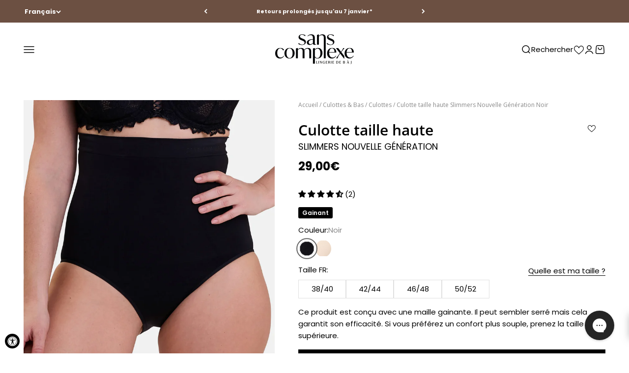

--- FILE ---
content_type: text/css
request_url: https://www.sanscomplexe.com/cdn/shop/t/3/assets/theme-custom.css?v=135595032826556556891763558106
body_size: 13953
content:
@charset "UTF-8";.form .form-control label{column-gap:0}.form .form-control label .required-icon{font-size:12px;margin-top:-3px}.form .checkbox-container .checkbox{background:none;border:1px solid var(--grey-border);border-radius:0;box-shadow:none;height:25px;position:relative;top:7px;width:25px}.form .checkbox-container .checkbox:after{background-color:var(--white);content:"";height:15px;left:4px;position:absolute;top:4px;transition:background-color .3s ease;width:15px}.form .checkbox-container .checkbox:checked:after{background-color:var(--black)}.form .checkbox-container label{display:block;opacity:70%!important;text-align:left}.form .field-info{font-size:10px;font-style:normal;font-weight:400;line-height:normal;text-align:left}#create_customer .submit-button{font-size:18px;font-style:normal;font-weight:700;line-height:normal;text-transform:uppercase}#create_customer .login-button span{opacity:70%}#create_customer .date-input{position:relative}#create_customer .date-input__hidder{position:absolute;top:2px;right:2px;width:60px;height:90%;background-color:var(--white)}.show-password{position:relative}.show-password .icon{bottom:0;cursor:pointer;margin:auto;position:absolute;right:1.375rem;top:0}.show-password .icon-eye-close{display:none}.show-password.show .icon-eye-close{display:block}.show-password.show .icon-eye{display:none}.table--primary .th-lv1{text-align:center}.table--primary .th-lv1:nth-child(odd){background-color:#ddd}.table--primary .th-lv1:nth-child(2n){background-color:var(--grey-background)}.table--primary th{background-color:var(--skin-background);font-size:16px;font-weight:600;line-height:24px;padding:15px 30px;vertical-align:middle}.table--primary td{border-bottom:1px solid var(--grey-background);border-top:0;font-size:12px;font-weight:500;height:110px;line-height:18px;padding:15px;vertical-align:middle}.tooltip{position:relative}.tooltip:hover .tooltip__content{opacity:100%;visibility:visible}.tooltip__content{background-color:#f2f2f2;border:1px solid #d2d2d2;bottom:100%;color:#000;font-size:8px;left:10px;line-height:11px;opacity:0%;padding:7px 3px;position:absolute;text-align:center;transition:opacity .3s,visibility .3s;visibility:hidden;width:74px;z-index:1}.tooltip__content:after,.tooltip__content:before{border-color:transparent transparent transparent #f2f2f2;border-style:solid;border-width:10px;content:"";left:0;margin-left:0;margin-top:-10px;position:absolute;top:100%}.tooltip__content:before{border-color:transparent transparent transparent #d2d2d2;border-width:11px;margin-left:-1px}:root{--secondary-font-family: "Gloock", sans-serif;--primary-font-family-semi-bold: "OpenSans-SemiBold", sans-serif;--input-height: 1.875rem;--grey-font: #888;--grey-border: #d4d4d4;--grey-background: #f6f4f4;--skin-background: #faf4eb;--white: #fff;--black: #000;--grey-button: #292929;--red: rgb(239, 85, 85);--dark-red: #921b2b;--container-max-width-big: 120rem;--on-sale-text: rgb(var(--text-primary))}.button--secondary{border:1px solid rgb(var(--text-color))}.button--link{background:none;color:rgb(var(--text-primary));font-weight:400;padding:0;text-decoration:underline}.input.is-floating,.select.is-floating{padding-block-start:var(--spacing-2)}.prose :is(.text-secondary),.text-secondary{font-family:var(--secondary-font-family);font-weight:400}.prose :is(.weight-400),.weight-400{font-weight:400}.prose :is(.weight-600),.weight-600{font-weight:600}.no-margin{margin:0!important}.bottom-align{align-items:flex-end;display:flex}.inline-flex{display:inline-flex}.col-flex{display:flex;flex-direction:column}.center{justify-content:center}.middle{align-items:center}.space-between{justify-content:space-between}.text-left{text-align:left}.img-round{border-radius:100%;overflow:hidden}.overflow-hidden{overflow:hidden}.color-gray{color:var(--grey-font)}.color-black{color:var(--black)}.bg-grey-light{background-color:var(--grey-background)}.bg-custom-alpha{background:rgba(var(--background))}.text-medium-dm{font-size:15px;line-height:1.4}.button-checkbox{position:relative}.button-checkbox input{bottom:0;height:auto;left:0;opacity:0%;position:absolute;right:0;top:0;width:auto}.fake-steady-label+.form-control{margin-top:.3125rem}.uppercase{text-transform:uppercase}.semi-bold{font-weight:600}.no-events{pointer-events:none}.border-radius{border-radius:3px}.hero{font-size:3rem}@media (min-width: 1440px){.hero{font-size:5rem}}.container-big{--container-inner-width: min((100vw - var(--scrollbar-width, 0px)) - var(--container-gutter) * 2, var(--container-max-width-big));--container-outer-width: calc(((100vw - var(--scrollbar-width, 0px)) - var(--container-inner-width)) / 2);margin-inline-end:max(var(--container-gutter),50% - var(--container-max-width-big) / 2);margin-inline-start:max(var(--container-gutter),50% - var(--container-max-width-big) / 2)}.chevron{transition:all .2s ease-in-out}.group[aria-expanded=true] .chevron.group-expanded\:rotate{transform:rotate(calc(var(--transform-logical-flip) * 180deg))}.line-clamp-prose .prose,.line-clamp-prose .prose>span:last-child{-webkit-box-orient:vertical;display:block;display:-webkit-box;overflow:hidden;text-overflow:-o-ellipsis-lastline;text-overflow:ellipsis}.line-clamp-prose-3 .prose,.line-clamp-prose-3 .prose>span:last-child{-webkit-line-clamp:3}.inline-form{display:flex;gap:var(--input-gap)}@media screen and (min-width: 700px){.sm\:inline-form{display:flex;gap:var(--input-gap)}}.fieldset-hint{font-size:11px}@media screen{[data-tooltip]:after{background:rgb(var(--background-primary));border:1px solid var(--grey-font);border-radius:min(24px,var(--rounded-button));bottom:calc(100% + var(--spacing-2));color:rgb(var(--text-color));content:attr(data-tooltip);font-size:12px;font-weight:400;left:50%;opacity:0%;padding:4px 10px;pointer-events:none;position:absolute;transform:translate(-50%) scale(.9);transition:opacity .2s ease-in-out,visibility .2s ease-in-out,transform .2s ease-in-out;visibility:hidden;width:max-content}[data-tooltip]:hover:after,[data-tooltip]:focus:after{opacity:100%;transform:translate(-50%) scale(1);visibility:visible;will-change:transform}}.collection-links{padding-block-end:30px;padding-block-start:50px;padding-inline-end:var(--spacing-5);padding-inline-start:var(--spacing-5)}@media (min-width: 700px){.collection-links{padding-inline-end:var(--spacing-8);padding-inline-start:var(--spacing-8)}}@media (min-width: 1000px){.collection-links{padding-inline-end:var(--spacing-16);padding-inline-start:var(--spacing-16)}}.collection-links__inner{margin:auto;max-width:830px}.collection-links__title{margin-bottom:15px;text-align:center}@media (min-width: 500px){.collection-links__title{margin-bottom:30px}}.collection-links__flex{display:flex;flex-wrap:wrap;gap:10px;justify-content:center}@media (min-width: 500px){.collection-links__flex{gap:30px}}.collection-links__item{align-items:center;border:1px solid var(--grey-button);display:flex;flex-basis:calc(50% - 10px);font-size:14px;font-weight:400;justify-content:center;line-height:normal;min-height:52px;min-width:calc(50% - 10px);padding:5px 9px;text-align:center;text-transform:uppercase;transition:all .2s ease-in-out}@media (min-width: 500px){.collection-links__item{flex-basis:calc(33% - 30px);min-width:calc(33% - 30px)}}@media (min-width: 800px){.collection-links__item{flex-basis:calc(25% - 30px);font-size:15px;font-weight:600;min-width:calc(25% - 30px)}}.collection-links__item:hover{background-color:var(--black);color:var(--white)}.antadis-section--tabs .sizes-guide__tabs,.antadis-section--tabs .sizes-guide__tabs__inner{padding-bottom:0}.anta-modal{display:flex;align-items:center;justify-content:center;position:fixed;width:100%;left:0;top:0;height:100%;z-index:20;opacity:0;visibility:hidden;transition:opacity .3s ease,visibility .3s ease;z-index:99999999999999}.anta-modal__container{position:relative;background-color:#fff;padding:30px;transform:translateY(0) scale(.1);transition:transform .3s ease-in-out;z-index:99999999999999}.anta-modal__container [role=close-modal]{position:absolute;top:20px;right:20px}.anta-modal [role=overlay]{background-color:red;width:100%;height:100%;position:absolute;top:0;left:0;background-color:#00000080}.anta-modal.modal-open{opacity:1;visibility:visible}.anta-modal.modal-open .anta-modal__container{transform:translateY(0)}anta-tabs [role=tab-content]{transition:visibility .3s ease,opacity .3s ease;display:none;font-size:1.4rem;text-align:left}@keyframes fadeIn{0%{opacity:0}to{opacity:1}}anta-tabs [role=tab-content].--visible{display:block;animation:fadeIn 1s}anta-tabs [role=tab-marker]{height:2px;background-color:red;border-radius:10px}.cart-drawer:not([open]) .cart-drawer__slider{opacity:0%}.cart-drawer__slider__inner{padding:16px}.cart-drawer__slider .slideshow__controls{right:0;top:calc(50% - 3px)}.cart-drawer__slider .slideshow__controls .page-dots{column-gap:.5rem}.cart-drawer__slider .slideshow__controls .tap-area{--spacing-1-5: .5rem}.cart-drawer__slider .delivery-slider__item{font-size:13px;font-weight:bolder;z-index:0!important}.cart-drawer .line-item__info__promo-text{color:var(--red);font-size:10px;font-style:normal;font-weight:600}.cart-drawer .wishlist-engine.desktop{display:none}@media (min-width: 700px){.cart-drawer .wishlist-engine.desktop{display:block}}.cart-drawer .wishlist-engine.mobile{margin-top:10px}@media (min-width: 700px){.cart-drawer .wishlist-engine.mobile{display:none}}.cart-drawer .wishlist-engine-button{padding:0}.cart-drawer .wishlist-engine-button .wishlist-icon svg{width:16px}.cart-drawer .quantity-input__wrapper{background-color:var(--grey-background);justify-content:space-between;padding:8px;width:60px}@media (min-width: 700px){.cart-drawer .quantity-input__wrapper{padding:0 10px}}.cart-drawer .quantity-input__wrapper .quantity-input{background-color:var(--grey-background);border:none;text-align:center;width:20px}.cart-drawer .quantity-input__wrapper product-quantity-handler{cursor:pointer}.cart-drawer .buy-buttons--compact{grid-template-columns:repeat(auto-fit,minmax(220px,1fr))}.cart-drawer .coyaka-upsell-progress-bar{margin:auto!important;width:100%}.cart-drawer__payment-info{color:rgb(var(--text-color));font-size:13px}.collapse__action{cursor:pointer}.collapse.active .collapse__action{display:none}.shopify-section--collection-list .floating-controls-container .circle-button .animated-arrow:before{width:1rem;height:1rem;border-color:var(--white)}.shopify-section--collection-list .floating-controls-container .circle-button .animated-arrow:after{background:var(--white);width:var(--spacing-5)}.drawer>[is=close-button]{border:0;display:block;margin:0!important;position:absolute;right:.75rem!important;text-align:right;top:.375rem!important;z-index:998}.drawer>[is=close-button] .icon{display:inline-block;height:.75rem;vertical-align:top;width:.75rem}.navigation-drawer[mobile-opening=bottom] .panel{--drawer-body-padding: var(--spacing-9) var(--spacing-3) var(--spacing-7) var(--spacing-3)}:is(.popover)::part(outside-close-button){height:1.5rem;left:auto!important;right:.375rem!important;top:.375rem!important;width:1.5rem}.popover::part(content){border-radius:0}.popover__inner{padding-left:.9375rem;padding-right:1.25rem}.drawer-modal{height:auto;width:auto}.cart-variant-message{background:#f2f2f2;margin-bottom:20px;padding:10px}grid-selector{display:flex;flex-flow:row nowrap;margin-left:10px;gap:5px}grid-selector button{line-height:0;font-size:0;opacity:.15;transition:all .2s ease-in-out}grid-selector button.selected,grid-selector button:focus,grid-selector button:hover{opacity:1}grid-selector.mobile{flex-grow:1;justify-content:flex-end}.content-below-media .image-link-block__title{color:#000;font-size:18px;line-height:1.5;margin-top:4px;text-transform:uppercase}.content-below-media .image-link-block__title .bold{font-weight:600}.shopify-section--image-with-text-overlay .content-over-media.has-bg-color{box-shadow:none}@media (max-width: 700px){.shopify-section--image-with-text-overlay .content-over-media.has-bg-color{grid-template:initial;gap:0}.shopify-section--image-with-text-overlay .content-over-media.has-bg-color>:not(img,video,iframe,svg,video-media){--content-over-media-content-max-width: 90%;grid-area:auto;margin-top:-3.75rem}}.shopify-section--image-with-text-overlay .content-over-media.has-bg-color .prose{max-width:550px;padding:40px}.know-your-size{margin:auto;max-width:1200px}.know-your-size .media-with-text__content{padding:0}.know-your-size .media-with-text__media{max-width:585px}.know-your-size__table{margin:auto;max-width:830px}.select-measurement{padding-top:1.25rem}.select-measurement>*{max-width:12.5rem}.select-measurement__intro{max-width:none}.select-measurement .form-control{--input-padding-inline: .625rem}.select-measurement select{border-color:var(--black);padding-block-start:var(--spacing-1)}.select-measurement select~label{margin-inline-start:var(--spacing-2)}.select-measurement__result{font-size:.8125rem}.select-measurement__result__inner{font-size:1.25rem;margin-top:.3125rem;padding:.625rem}.select-measurement__result__nomatch{font-size:.8125rem}.media-grid .subheading{font-weight:400}.media-grid .button:hover{background-color:var(--black)!important}.media-with-text{--media-with-text-content-padding: var(--spacing-5);gap:var(--spacing-12)}.media-with-text .button:hover{background-color:var(--black)!important;color:var(--white)!important}.content-over-media .button:hover{background-color:var(--black);color:var(--white)}@media screen and (min-width: 700px){.media-with-text{--media-with-text-content-padding: var(--spacing-16)}}@media screen and (min-width: 1000px){.media-grid .subheading{font-size:22px}.media-with-text{--media-with-text-content-padding: var(--spacing-12);gap:var(--spacing-18)}}@media screen and (min-width: 1150px){.media-with-text{--media-with-text-content-padding: var(--spacing-18)}}@media screen and (min-width: 1400px){.media-with-text{--media-with-text-content-padding: var(--spacing-20)}}@media screen and (max-width: 999px){.shopify-section--image-with-text-overlay .content-over-media>:not(img,video,iframe,svg,video-media){--content-over-media-content-max-width: 80%}}.menu-main{display:none;position:static}@media screen and (min-width: 1440px){.menu-main{display:block}}.menu-main__list{display:flex;align-items:center;justify-content:center;flex-wrap:wrap}.menu-main__item__link{padding:0 10px;height:50px;display:block;display:flex;align-items:center;position:relative;text-transform:uppercase;font-weight:600;font-size:14px}.menu-main__item__link .text{position:relative;pointer-events:none}.menu-main__item__link .text:after{content:"";position:absolute;height:1px;left:0;right:0;background-color:rgb(var(--text-color));opacity:0;bottom:-.31rem}.menu-main__item__link .submenu-selector{display:none}.menu-main__item__link.has-submenu .text:after{background-color:#000}.menu-main__item.active-item .text:after{opacity:1}.menu-main__item.active-item .menu-main__mega-menu{opacity:1;visibility:visible}.menu-main__item.active-item .menu-main__mega-menu .mega-menu__inner{opacity:1;visibility:visible;transition:opacity .5s ease,visibility .5s ease;pointer-events:all}.menu-main__mega-menu{opacity:0;visibility:hidden;position:absolute;left:0;width:100%;z-index:-2;transition:all 0s ease}.menu-main__mega-menu:before{content:"";display:block;position:absolute;top:0;bottom:0;background-color:#fff;width:calc(100vw - var(--scrollbar-width));left:0;right:0;top:-4.56rem;border-color:transparent;min-height:27.5rem;z-index:1}.menu-main__mega-menu .mega-menu__inner{max-width:calc(100vw - var(--scrollbar-width));background-color:#fff;display:flex;align-items:flex-start;justify-content:space-between;padding:var(--header-padding-block) max(var(--container-gutter),0%);z-index:1000;position:relative;opacity:0;visibility:hidden;pointer-events:none}.menu-main__mega-menu .mega-menu__header{display:none}.menu-main__mega-menu .mega-menu__highlights{display:flex;align-items:flex-start;justify-content:flex-end;gap:20px}.menu-main__mega-menu .mega-menu__highlights .menu-highlight{max-width:35rem}.menu-main__mega-menu .mega-menu__highlights .menu-highlight__label{font-size:14px;font-weight:600;font-style:inherit;margin-top:10px;font-family:sans-serif;line-height:20px}.menu-main__mega-menu .mega-menu__submenus{width:100%;display:flex;align-items:flex-start;justify-content:flex-start;color:#000}.menu-main__mega-menu .mega-menu__submenus .submenu{padding:10px;max-width:17.81rem;width:100%;display:inline-block}.menu-main__mega-menu .mega-menu__submenus .submenu__heading{text-transform:uppercase!important;font-weight:600!important;font-size:15px!important}.menu-main__mega-menu .mega-menu__submenus .submenu__highlighted{font-weight:600!important;font-size:15px!important;text-decoration:underline!important}.menu-main__mega-menu .mega-menu__submenus .submenu__bolded{font-weight:700!important}.menu-main__mega-menu .mega-menu__submenus .submenu__link{padding:5px 0;display:block;font-size:12px;font-weight:400;font-style:inherit;letter-spacing:0px}.menu-main__mega-menu .mega-menu__submenus .submenu__link.has-link:hover{text-decoration:underline}.menu-main__mega-menu .mega-menu__submenus .submenu__link.no-link{cursor:default}.menu-main__mega-menu .mega-menu__submenus .menu-highlight{max-width:35rem;padding:10px}.menu-main__mega-menu .mega-menu__submenus .menu-highlight-first{margin-left:auto}.menu-main__mega-menu .mega-menu__submenus .menu-highlight__label{font-size:14px;font-weight:600;font-style:inherit;margin-top:10px;font-family:sans-serif;line-height:20px}.menu-main__mobile{display:block;height:100%}.menu-main__mobile .menu-main__inner{height:100%}.menu-main__mobile .menu-main__navbar{margin-top:36px;height:calc(100% - 99px);overflow-y:auto}@media screen and (min-width: 700px){.menu-main__mobile .menu-main__navbar{margin-top:0;height:calc(100% - 63px)}}.menu-main__mobile .menu-main__list{flex-direction:column;align-items:flex-start}.menu-main__mobile .menu-main__item{width:100%}.menu-main__mobile .menu-main__item__link{padding:6px 12px;height:auto;font-weight:700;font-size:16px;line-height:1.4}.menu-main__mobile .menu-main__item__link .submenu-selector{width:100%;height:100%;background-color:transparent;display:block;position:absolute;top:0;left:0;display:flex;align-items:center;justify-content:flex-end;padding-right:12px;color:#000}.menu-main__mobile .menu-main__item .text:after{display:none}.menu-main__mobile .menu-main__item.active-item .menu-main__mega-menu{top:0;opacity:1;visibility:visible;transition:top .5s ease}.menu-main__mobile .menu-main__item.active-item .menu-main__mega-menu:before{display:none}.menu-main__mobile .menu-main__item.active-item .menu-main__mega-menu .mega-menu__inner{opacity:1;visibility:visible;transition:opacity .5s ease,visibility .5s ease;pointer-events:all}.menu-main__mobile .menu-main__mega-menu{left:0;width:100%;z-index:2;transition:top .5s ease,opacity .5s ease,visibility .5s ease;top:100%;height:100%;overflow-y:auto;padding-bottom:5rem;background-color:#fff}.menu-main__mobile .menu-main__mega-menu .mega-menu__inner{justify-content:flex-start;flex-direction:column;opacity:1;visibility:visible;transition:opacity .5s ease,visibility .5s ease}.menu-main__mobile .menu-main__mega-menu .mega-menu__header{display:block;width:100%;text-align:center;position:sticky;top:0;background-color:#fff}.menu-main__mobile .menu-main__mega-menu .mega-menu__close{position:absolute;left:.75rem;height:100%;display:flex;align-items:center}.menu-main__mobile .menu-main__mega-menu .mega-menu__label{font-weight:700;font-size:18px;line-height:1.8;padding:6px 12px;text-transform:uppercase}.menu-main__mobile .menu-main__mega-menu .mega-menu__submenus{width:100%;display:block;align-items:flex-start;justify-content:flex-start}.menu-main__mobile .menu-main__mega-menu .mega-menu__submenus .submenu{margin-top:19px;padding:0;width:100%;max-width:none;display:inline-block}.menu-main__mobile .menu-main__mega-menu .mega-menu__submenus .submenu__heading{text-transform:uppercase!important;font-size:15px!important;font-weight:700!important;padding:6px 12px}.menu-main__mobile .menu-main__mega-menu .mega-menu__submenus .submenu__highlighted{font-weight:700!important;text-transform:uppercase!important;font-size:12px!important}.menu-main__mobile .menu-main__mega-menu .mega-menu__submenus .submenu__link{padding:6px 12px;font-size:14px;line-height:1.4}.menu-main__mobile .menu-main__mega-menu .mega-menu__submenus .menu-highlight{max-width:280px;margin:auto;margin-top:2.5rem}.menu-main__mobile .menu-main__mega-menu .mega-menu__submenus .menu-highlight__label{font-size:16px}.predictive-search-result .price-list .text-on-sale{color:rgb(var(--on-sale-badge-background))}.predictive-search-result .line-item__info__promo-text{color:var(--red);font-size:10px;font-style:normal;font-weight:600}.price-range{display:block;padding:0}.price-range .input-prefix{border:0;flex-basis:auto;flex-grow:0;margin-block-end:.5rem;padding:0 0 0 5px}.price-range .input-prefix>.field{font-size:.75rem;margin-inline-start:0}.price-range .input-prefix:first-child>.field{text-align:start}.price-range input::placeholder{color:rgb(var(--text-color))}.ezsd-dots{position:absolute!important}.product-card{--product-card-info-padding: var(--spacing-2);display:flex;flex-direction:column;justify-content:space-between}.product-card__title{cursor:pointer;font-size:12px;font-weight:700;line-height:1.3}.product-card__title span{display:block;font-size:11px;font-weight:400;text-transform:uppercase}.product-card__info{flex:1}.product-card__info-btn{display:block;font-size:12px!important;margin-top:6px;width:100%}.product-card__hover{left:0;padding:10px;pointer-events:none;position:absolute;right:0;transition:all .5s}.product-card__top{cursor:pointer;overflow:hidden}.product-card__sizes{bottom:var(--product-card-quick-buy-inset)}.product-card__sizes__item{background-color:var(--white);font-size:12px;min-width:49.5px;padding:var(--spacing-1);text-align:center}.product-card__badge-list,.product-card__custom-badge-list{--product-card-badge-spacing: var(--spacing-2);display:flex;flex-flow:row wrap;top:var(--product-card-badge-spacing)}.product-card__custom-badge-list{row-gap:10px}.product-card__custom-badge-list__ctn{min-height:23px;transition:.5s all}.product-card__badge-list.badges_custom{bottom:var(--product-card-badge-spacing);top:auto}.product-card__badge-list .badge{border-radius:3px;font-size:10px;font-weight:600;line-height:1.2}.product-card__badge-list.badges_custom .badge{display:none;font-size:8px;line-height:1.4}.product-card__badge-list.badges_custom .badge:first-child{display:block}.product-card .product-info__promo-text{font-size:.5625rem;margin-block-start:0;padding-top:0}.product-card .wishlist-engine{position:absolute;right:0;top:0;z-index:1}.product-card .wishlist-engine-button{background-color:transparent!important;padding:5px!important}.product-card .wishlist-engine svg{height:14px;width:14px}.product-card .thumbnail-swatch{--swatch-size: 20px;align-items:center;display:flex;justify-content:center}.product-card .thumbnail-swatch img{height:14px;width:14px}.product-card .thumbnail-swatch.selected{order:-1}.product-card .thumbnail-swatch.selected:before,.product-card .thumbnail-swatch:hover:before{border:1px solid var(--red);opacity:100%}.product-card .thumbnail-swatch__view-more{background-color:var(--grey-background);border:0;border-radius:4px;cursor:pointer;font-size:10px;height:14px;line-height:1;width:20px}.product-card .ezsd-dots{position:absolute!important;width:44vw}.product-card .ezsd-dots.ezsd-dots--center{left:initial;text-align:right}.product-card .ezsd-dots.ezsd-dots--center .ezsd-dots_container{left:auto;right:5px}.product-card .ezsd-dots .ezsd-dots_dot.ezsd-dots_dot--current{background-color:var(--black)}.product-card .price-list{font-size:13px;line-height:1.2}.product-card .price-list .text-on-sale{color:rgb(var(--on-sale-badge-background))}.product-card .price-list .text-on-sale,.product-card .price-list .text-subdued{font-weight:700}.product-card .price-list .text-subdued{color:rgb(var(--text-color))}.product-card .price-list .line-through{color:var(--grey-font);font-size:12px;font-weight:400}.product-card .ezsd-arrows .ezsd-arrows_arrow,.product-card .ezsd-arrows .ezsd-arrows_arrow:hover{color:#000!important;stroke:#000!important}@media screen and (min-width: 700px){.ezsd-dots.ezsd-dots--center .ezsd-dots_container{left:5px;right:auto}.ezsd-dots-wrapper{display:none!important}.ezsd-arrows_arrow{top:-30px;transition:all .5s}.ezsd-arrows_arrow.ezsd-arrows_arrow-left{transform:translate(-20px)}.ezsd-arrows_arrow.ezsd-arrows_arrow-right{transform:translate(20px)}.product-card{--product-card-info-padding: var(--spacing-2)}.product-card__top:hover .ezsd-arrows_arrow.ezsd-arrows_arrow-left,.product-card__top:hover .ezsd-arrows_arrow.ezsd-arrows_arrow-right{transform:translate(0)}.product-card__title{font-size:15px}.product-card__title span,.product-card .price-list{font-size:14px}.product-card__badge-list .badge{font-size:16px}.product-card__badge-list.badges_custom .badge{font-size:12px}.product-card .product-info__promo-text{font-size:.75rem}.product-card .wishlist-engine svg{height:22px}}@media screen and (min-width: 1400px){.product-card__info{--product-card-info-padding: var(--spacing-2) var(--spacing-8) var(--spacing-8) var(--spacing-8)}.product-card__badge-list.badges_custom .badge{display:block}}@media screen and (pointer: fine){.product-card__quick-buy{display:none;font-size:15px}}@media screen and (hover: hover){.product-card__top:hover .product-card__hover{background-color:#ffffff4d;bottom:0!important}.product-card__top:hover .product-card__hover .product-card__custom-badge-list__ctn{min-height:0}}.prose.with-special-ol ol li{counter-increment:count;list-style-type:none;padding-left:1.875rem;position:relative}.prose.with-special-ol ol li:before{align-items:center;background-color:var(--black);border-radius:20px;color:var(--white);content:counter(count);display:inline-flex;font-size:.9375rem;font-weight:600;height:1.25rem;justify-content:center;left:0;line-height:1;margin-right:.5rem;min-width:1.25rem;position:absolute;top:5px}.prose ul{list-style-position:outside;padding-left:1.1rem}.prose strong{font-weight:600}.quick-buy-drawer.cart-notification-drawer{bottom:auto!important;top:65px;width:auto}.quick-buy-drawer.cart-notification-drawer::part(content){background:none}.quick-buy-drawer.cart-notification-drawer::part(body){padding:0!important}.quick-buy-drawer .sizes-guide-button{bottom:-80px}.quick-buy-drawer .product-alert{align-items:center;color:var(--dark-red);display:flex;font-size:12px;font-weight:700;justify-content:center;margin-top:20px;text-align:center}.quick-buy-drawer .product-alert.hidden{display:none}.quick-buy-drawer .product-alert svg{display:inline;margin-right:5px}.rich-text .size-equivalent{display:grid;gap:0 20px;grid-template-columns:repeat(2,1fr)}.rich-text .size-equivalent-item{align-items:center;background:#f2f2f2;color:#000;display:flex;font-size:18px;font-weight:400;height:50px;justify-content:center;margin-block-start:0!important;width:100px}@media (min-width: 700px){.rich-text .size-equivalent-item{font-size:24px;height:60px}}.rich-text .size-equivalent-item:last-child{background:#000;color:#fff}#productSizeGuides .anta-modal__container{max-width:100%;padding:23px 0 8px;width:700px}@media (min-width: 700px){#productSizeGuides .anta-modal__container{padding:68px 0 17px}}.sizes-guide{color:#000;margin:auto;max-width:100%}.sizes-guide__header{padding:0 22px;text-align:center}@media (min-width: 700px){.sizes-guide__header{padding:0 80px}}.sizes-guide__header__title{font-family:var(--secondary-font-family);font-size:32px;font-weight:400;line-height:30px}.sizes-guide__header__description{font-size:15px;font-weight:400;line-height:18px;margin-top:10px}.sizes-guide__content{margin-top:44px}.sizes-guide__tabs{align-items:center;display:flex;justify-content:center;padding:0 10px}.sizes-guide__tabs__inner{overflow:auto;padding-bottom:20px;text-align:center;white-space:nowrap}.sizes-guide__tabs__tab{border-bottom:1px solid #f2f2f2;color:#888;cursor:pointer;display:inline-block;font-size:15px;font-weight:700;padding:0 10px}@media (min-width: 700px){.sizes-guide__tabs__tab{padding:0 20px}}.sizes-guide__tabs__tab.--active{color:#000}.sizes-guide__tabs__tab.--active .label{border-bottom:1px solid #000;padding-bottom:9px}.sizes-guide__tabs__tab:first-child{padding-left:0}.sizes-guide__tabs__tab:last-child{padding-right:0}.sizes-guide__tabs__tab .label{display:block;padding-bottom:10px}.sizes-guide__tabs__contents{background-color:#fdfbfb;height:400px;max-height:40vh;overflow-y:auto;padding:23px 0 8px;width:100%}@media (min-width: 700px){.sizes-guide__tabs__contents{padding:0 80px}}.sizes-guide__tabs__tables__item{margin-top:20px}.sizes-guide__tabs__tables__item__header{padding:0 20px;text-align:center}.sizes-guide__tabs__tables__item__header__title{font-size:18px;font-weight:700;line-height:30px;text-transform:uppercase}.sizes-guide__tabs__tables__item__header__introduction{font-size:15px;margin-top:10px}.sizes-guide__tabs__tables__item__header .select-measurement{padding-top:0;padding-bottom:20px;font-size:13px}.sizes-guide__tabs__tables__item__header .select-measurement .select-measurement__intro{font-size:15px}.sizes-guide__tabs__tables__item__header .select-measurement .popup-flex{display:flex;min-width:100%;align-items:center;justify-content:space-around;gap:2rem;flex-flow:row nowrap}.sizes-guide__tabs__tables__item__header .select-measurement .popup-flex>div{min-width:40%;flex-basis:40%}.sizes-guide__tabs__tables__item__header .select-measurement__result,.sizes-guide__tabs__tables__item__header .select-measurement .lower_body-tour{justify-self:center}.sizes-guide__tabs__tables__item__table{margin-top:20px;overflow:unset;padding:0 7px 20px;width:100%}.sizes-guide__tabs__tables__item__table thead{position:sticky;top:-23px}@media (min-width: 700px){.sizes-guide__tabs__tables__item__table thead{top:0}}.sizes-guide__tabs__tables__item__table thead tr{background-color:#000}.sizes-guide__tabs__tables__item__table thead tr th{color:#fff;font-size:12px;font-weight:600;line-height:18px;padding:10px;text-align:center;white-space:nowrap}.sizes-guide__tabs__tables__item__table tbody tr:nth-child(odd){background-color:#f2f2f2}.sizes-guide__tabs__tables__item__table tbody tr td{border:none;font-size:10px;font-weight:400;line-height:18px;padding:10px;text-align:center}@media (min-width: 700px){.sizes-guide__tabs__tables__item__table tbody tr td{font-size:12px}}.sizes-guide__footer{box-shadow:0 2px 4px #0000000a inset;font-size:12px;padding:9px 14px 0;text-align:center}@media (min-width: 700px){.sizes-guide__footer{padding:9px 80px 0}}.slideshow__slide .h0,.slideshow__slide .h1,.slideshow__slide .h2,.slideshow__slide .h3,.slideshow__slide .h4,.slideshow__slide .h5,.slideshow__slide .h6{font-family:var(--secondary-font-family);font-weight:400}.slideshow__slide .prose{display:flex;flex-direction:column}.slideshow__slide .code_text{border:2px solid var(--white);display:inline-block;font-family:var(--text-font-family);font-weight:700;padding:5px 10px}.slideshow__slide .slideshow-title-image{margin-block-start:var(--spacing-4);position:relative;z-index:1}@media screen and (min-width: 700px){.slideshow__slide .slideshow-title-image{margin-block-start:var(--spacing-6)}}@media screen and (min-width: 1150px){.slideshow__slide .slideshow-title-image{margin-block-start:var(--spacing-8)}}.slideshow__slide .slideshow-title-image img{margin-block:0!important}.slideshow__slide .slideshow-btn-container{margin-block-start:var(--spacing-6)!important;position:relative;z-index:3}@media screen and (min-width: 700px){.slideshow__slide .slideshow-btn-container{margin-block-start:var(--spacing-8)!important}}.slideshow__slide .slideshow-btn-container .button{margin-block-start:5px!important}.slideshow__slide .slideshow-btn-container .button.button--l{min-width:170px}.slideshow__slide .content-container{position:static}.slideshow__slide .full-card-link{background-size:0 0!important;bottom:0;left:0;position:absolute;right:0;top:0;z-index:2}.crosssel-xsell .product-list{--product-list-items-per-row: 4;--product-list-carousel-item-width: calc( var(--container-inner-width) / 4 - (var(--product-list-column-gap) / 4 * 3) );--product-list-gap: var(--product-list-row-gap) var(--product-list-column-gap);--product-list-grid: auto / auto-flow var(--product-list-carousel-item-width)}.footer{--footer-padding-block: var(--spacing-5);--footer-part-gap: var(--spacing-14);--footer-aside-gap: var(--spacing-4)}.footer__aside-top,.footer__aside-bottom{gap:var(--spacing-6)}.lang-selector{order:-1}.footer__block-list{gap:10px}.footer__block--menu{grid-column:span 2;width:100%;max-width:100%;gap:0}.footer__block--menu button{cursor:pointer;position:relative;display:flex;align-items:center;justify-content:space-between}.footer__block--menu .footer__block--menu-wrapper{overflow:hidden;max-height:0;transition:all 1s ease-in-out}.footer__block--menu ul{margin-block-start:10px;margin-block-end:15px}.footer__block--menu ul a{font-size:12px}.footer__block--menu.open .footer__block--menu-wrapper{max-height:350px}.footer__block--menu.open .icon{transform:rotate(180deg)}.footer__block--newsletter{order:-1;margin-block-end:30px}.footer__block--newsletter img{width:100%;max-width:100%!important;display:none}.footer__block--newsletter .footer__block--newsletter-title{font-size:24px;font-weight:700}.footer__block--newsletter .footer__newsletter-form .input{background:rgb(var(--background-primary));border:none;padding-right:120px;color:rgb(var(--text-primary))}.footer__block--newsletter .footer__newsletter-form .floating-label{opacity:1;color:var(--grey-font)}.footer__block--newsletter .footer__newsletter-form .self-submit-text-button{top:0;right:0!important;transform:none}.footer__block--newsletter .footer__newsletter-form .self-submit-text-button button{height:calc(var(--input-height) + .625rem);background:rgb(var(--button-background-primary));color:rgb(var(--button-text-primary));text-transform:uppercase;box-sizing:content-box;padding:0 var(--spacing-3)}.footer__block--newsletter .footer__newsletter-form .floating-label{margin-inline-start:var(--spacing-2)}.footer__block--newsletter .newsletter-conditions{font-size:12px;line-height:1.2;margin-block-start:10px}.custom-socials .custom-socials-title{text-align:center;font-size:20px;line-height:1.8;text-transform:uppercase;font-weight:400;font-family:var(--text-font-family)}.custom-socials .social-media{justify-content:center;margin:20px 0;gap:var(--spacing-8)}.custom-socials .social-media a{color:rgb(var(--button-text-primary));display:block}.custom-socials .social-media a:before{background-color:rgb(var(--button-background-primary));z-index:0;inset:calc(-1 * var(--spacing-1-5));border-radius:50%}.custom-socials .social-media svg{position:relative;z-index:1}.text-with-icons .text-with-icons__text-wrapper{max-width:180px}.text-with-icons .text-with-icons__text-title{font-family:var(--secondary-font-family);font-weight:400;font-size:24px;line-height:1}.text-with-icons .text-with-icons__text-title+*{margin-block-start:var(--spacing-2)}.footer__payment-icons img{max-height:23px}@media screen and (min-width: 700px){.footer{--footer-padding-block: var(--spacing-7)}.footer__aside-top,.footer__aside-bottom{display:grid}}@media screen and (min-width: 1000px){.footer__aside-top,.footer__aside-bottom{grid-template-columns:repeat(2,1fr);grid-template-rows:repeat(2,1fr)}.lang-selector{order:1;grid-area:1/2/3/3;justify-self:end;align-self:end}.footer__payment-icons{order:-1}.footer__block-list{display:grid;grid-template-columns:minmax(0,210px) minmax(0,210px) minmax(0,210px) 1fr;grid-template-rows:1fr;gap:0px 50px}.footer__block--menu{grid-column:auto}.footer__block--menu .footer__block--menu-wrapper{max-height:100%;transition:none}.footer__block--menu .icon{display:none}.footer__block--newsletter{order:0;grid-column:auto;justify-content:end;min-width:340px;margin-block-end:0}.footer__block--newsletter .footer__block--newsletter-wrapper{max-width:460px}.footer__block--newsletter .footer__block--newsletter-title{margin-top:10px}.footer__block--newsletter img{display:block}.text-with-icons .text-with-icons__text-title{font-size:30px}:not(.is-scrollable) .text-with-icons__list{gap:var(--spacing-10)}}@media screen and (min-width: 1200px){.footer{--footer-part-gap: var(--spacing-12)}.footer__block-list{gap:0px 90px}}.announcement-bar .container-fluid{position:relative}.announcement-bar .popover-localization{left:0;position:absolute}.announcement-bar .localization-selector{padding-left:3.125rem}.announcement-bar .localization-selector button{font-size:.6875rem}.announcement-bar .localization-selector .popover{z-index:999}.header{--text-color-hover: var(--text-primary)}.header__wrapper{--header-part-gap: var(--spacing-1)}.header .header__link-list{display:none}header .header__icon-list [aria-controls=search-drawer]:not(.hidden) span{display:none}@media screen and (max-width: 699px){.header.is-filled .header__wrapper{gap:15px;grid-template:"main-nav secondary-nav"/1fr auto}.header.is-filled .header__logo{display:none}.header.is-filled .header__icon-list [aria-controls=search-drawer]:not(.hidden){background-color:var(--grey-background);display:flex;gap:15px;padding:5px;width:calc(100% - 10px)}.header.is-filled .header__icon-list [aria-controls=search-drawer]:not(.hidden) span{color:#999;display:inline}}@media screen and (min-width: 1440px){.header .header__link-list{display:flex}}@media screen and (min-width: 1440px) and (max-width: 1919px){.header__wrapper{--container-max-width: 100%}}@media screen and (min-width: 1920px){.header{--container-gutter: var(--spacing-20)}.header__wrapper{--container-max-width: var(--container-max-width-big)}}@media screen and (min-width: 1400px) and (max-width: 1499px){.header__logo-image{--header-logo-width: 11.7rem}.header__wrapper{padding-left:2.5rem;padding-right:2.5rem}}body.active-menu .header__logo-image{opacity:100%}body.active-menu .header__logo-image--transparent{opacity:0%}body.active-menu .header__icon-list{color:rgb(var(--text-color-hover))!important}nav.ba-breadcrumb{justify-content:flex-start}nav.ba-breadcrumb-article{display:flex;justify-content:center;align-items:center;flex-flow:row nowrap}nav.ba-breadcrumb-article a,nav.ba-breadcrumb-article span{font-size:12px;color:#888}#header-sidebar-menu::part(content){min-height:60vh}#header-sidebar-menu .panel__wrapper{padding-bottom:0;padding-left:0;padding-right:0;position:static}.panel .tmenu_app_mobile .tmenu_item_mobile{position:static}.panel .tmenu_item_mobile .tmenu_item_link{padding:.375rem .75rem}.panel .tmenu_item_display_header>.tmenu_item_link{font-weight:700}.panel .tmenu_item_level_0>.tmenu_submenu{background-color:#fff;bottom:3.4rem;min-height:100%;overflow:auto;padding-left:0!important;position:absolute!important;top:100%;transition:.5s top,0s opacity .5s,0s z-index .5s}.panel .tmenu_item_level_0.tmenu_item_active>.tmenu_submenu{top:0;transition:.5s top 0s,0s opacity 0s,0s z-index 0s}.panel .tmenu_item_level_0 .tmenu_indicator{justify-content:flex-end;left:5px;width:auto}.panel .tmenu_indicator_icon{transform:rotate(-90deg)}.panel .tmenu_item_level_1 .tmenu_indicator{display:none!important}.panel .tmenu_item_level_1>.tmenu_submenu{height:auto;opacity:100%;padding-left:0!important;visibility:visible}.panel .tmenu_item_active .tmenu_item_level_1:first-child{background-color:#fff;position:fixed;text-align:center;width:calc(var(--navigation-drawer-width) - var(--spacing-4));z-index:1050}.panel .tmenu_item_active .tmenu_item_level_1:first-child .tmenu_item_link{font-size:1.125rem;line-height:1.8}.panel .tmenu_item_active .tmenu_item_level_1:first-child .tmenu_item_link .tmenu_item_text{pointer-events:none}.panel .tmenu_item_active .tmenu_item_level_1:nth-child(2){margin-top:4.0625rem!important}.panel .tmenu_item_level_1.tmenu_item_layout_icon .tmenu_item_link{font-size:.75rem;text-decoration:underline;text-transform:uppercase}.panel .tmenu_item_level_1+.tmenu_item_display_header{margin-top:1.1875rem!important}.panel .tmenu_item_level_1.tmenu_item_layout_icon+.tmenu_item_display_header{margin-top:0!important}.panel .tmenu_item_active .tmenu_item_level_1:last-child{margin-bottom:3.125rem!important}.panel .tmenu_item_active .tmenu_item_level_1:first-child .tmenu_item_link:before{background-image:url([data-uri]);background-size:contain;content:"";display:inline-flex!important;height:.75rem;left:.75rem;position:absolute;top:.9375rem;width:.9375rem}.panel .tmenu_item_level_2:not(.tmenu_item_display_header) .tmenu_item_link{font-size:.875rem}.panel .tmenu_item.tmenu_item_level_2:not(.tmenu_item_display_header)+.tmenu_item_display_header{margin-top:1.1875rem!important}.panel .tmenu_item.tmenu_item_display_header:not(:first-child):not(.tmenu_item_submenu_type_automatic)+.tmenu_item_display_header{margin-top:0!important}.panel .tmenu_item_layout_image{display:flex!important;justify-content:center}.panel .tmenu_image{font-size:16px;font-weight:700;margin-top:2.5rem;max-width:280px}.panel .tmenu_image+.tmenu_image{margin-top:0}#header-sidebar-menu .panel .panel__scroller{height:calc(100% - 63px)}#header-sidebar-menu .panel .panel-footer{bottom:0;left:0;position:absolute;right:0}.panel .panel-footer__localization-wrapper{margin-left:.75rem;margin-right:.75rem;margin-top:1.0625rem;padding:.625rem 0}.panel .panel-footer__localization-wrapper .localization-selector{position:relative;top:-1px}.panel .panel-footer__account-link:not(:only-child){margin-inline-end:auto;margin-inline-start:0}.panel .panel-footer__account-link{align-items:center;display:flex}.panel .panel-footer__account-link span{line-height:1;margin-left:.5rem}.panel .panel-footer__account-link svg{bottom:3px;height:1.125rem;position:relative}.panel .panel-footer .localization-selector .text-with-icon{align-items:flex-end}.panel .panel-footer .localization-selector .text-with-icon span{line-height:.8}@media screen and (min-width: 700px){#header-sidebar-menu .panel{height:calc(100vh - 80px)}}@media screen and (max-width: 1440px){.menu-breakpoint-max\:hidden{display:none}}.panel_search{background-color:var(--grey-background);display:none;margin:0 .75rem;margin-bottom:10px;padding:5px}@media screen and (max-width: 699px){.panel_search{display:flex;gap:15px}.panel_search span{color:#999}}.header .tmenu_item_level_0>.tmenu_item_link,.panel__wrapper .tmenu_item_level_0>.tmenu_item_link{font-weight:700}.header .tmenu-watermark>span,.header .tmenu-watermark>a{color:#fff!important}.color-red .tmenu_item_link{color:red!important}.header .tmenu_nav .tmenu_item--root.color-red>.tmenu_item_link .tmenu_item_text:after{background-color:red!important}@media screen and (min-width: 1440px){.menu-breakpoint\:hidden{display:none}.header .tmenu_app--horizontal .tmenu_item--root>.tmenu_item_link .tmenu_indicator{display:none!important}.header .tmenu_nav .tmenu_item--root>.tmenu_item_link{color:rgb(var(--text-color));transition:.2s color}body.active-menu .header .tmenu_nav .tmenu_item--root>.tmenu_item_link{color:rgb(var(--text-color-hover))}.header .tmenu_nav .tmenu_item--root>.tmenu_item_link .tmenu_item_text{position:relative;pointer-events:none}.header .tmenu_nav .tmenu_item--root>.tmenu_item_link .tmenu_item_text:after{content:"";position:absolute;height:1px;left:0;right:0;background-color:rgb(var(--text-color));opacity:0;bottom:-.31rem}.header .tmenu_nav .tmenu_item--root:hover>.tmenu_item_link .tmenu_item_text:after{opacity:1}.header .tmenu_nav .tmenu_item--root.tmenu_item_active>.tmenu_item_link .tmenu_item_text:after{background-color:rgb(var(--text-color-hover))}.header .tmenu--wrap li:not(.tmenu_item_mobile) .tmenu_item_display_header>.tmenu_item_link{border:none}.header .tmenu--wrap li:not(.tmenu_item_mobile) .tmenu_submenu .tmenu_item_display_header>.tmenu_item_link .tmenu_item_icon{display:none!important}.header .tmenu--wrap li:not(.tmenu_item_mobile) .tmenu_submenu .tmenu_item_display_header>.tmenu_item_link .tmenu_item_icon+.tmenu_item_text{margin-left:0!important;text-decoration:underline}.header__main-nav{z-index:0}.header .tmenu--wrap .tmenu_item--root{z-index:initial}.header .tmenu--wrap .tmenu_item--root>.tmenu_submenu{z-index:-2;width:var(--container-max-width)!important;background-color:transparent;border-color:transparent;box-shadow:none!important;max-width:calc(100vw - var(--scrollbar-width));transition:0s all;padding:var(--header-padding-block) max(var(--container-gutter),0%)!important}.header .tmenu--wrap .tmenu_item_has_child{position:static}.header .tmenu_nav .tmenu_item--root>.tmenu_item_link{font-weight:700}.header .tmenu--wrap .tmenu_item--root>.tmenu_submenu:before{position:absolute;top:0;bottom:0;background-color:#fff;width:calc(100vw - var(--scrollbar-width));left:0;right:0;top:-4.56rem;border-color:transparent!important;min-height:27.5rem}.header .tmenu--wrap .tmenu_item--root.tmenu_item_active>.tmenu_submenu:before{content:""!important;display:block!important}.header .tmenu_app{z-index:initial}.header .tmenu_item_submenu_type_automatic:not(:last-child):not(.tmenu_item_layout_image){max-width:17.81rem}.header .tmenu_item_submenu_type_automatic.tmenu_item_layout_image{margin-left:auto!important;max-width:35rem}.header .tmenu_item_submenu_type_automatic.tmenu_item_layout_image+.tmenu_item_layout_image{margin-left:0!important}.header .tmenu_image{font-weight:700}.header .tmenu_item_level_1>.tmenu_submenu{padding-top:0!important}.header .tmenu_item_level_1 .tmenu_item_display_header>.tmenu_item_link,.header .tmenu_item_level_1.tmenu_item_display_header>.tmenu_item_link{font-size:.9375rem;font-weight:700!important}.header .tmenu_item_level_2:not(.tmenu_item_display_header) .tmenu_item_link{font-size:.75rem}.header .tmenu_item.tmenu_item_level_2:not(.tmenu_item_display_header)+.tmenu_item_display_header{margin-top:.8125rem!important}.header .tmenu_item.tmenu_item_level_2:not(.tmenu_item_display_header)+.tmenu_item_display_header.tmenu_item_layout_icon{margin-top:0!important}.header .tmenu_item.tmenu_item_level_2 .tmenu_item_link:hover{text-decoration:underline}}@media screen and (min-width: 700px) and (max-width: 1799px){.header .tmenu--wrap .tmenu_nav{flex-wrap:nowrap}}@media screen and (max-width: 1919px){.header .tmenu--wrap .tmenu_item--root>.tmenu_submenu{max-width:calc(100vw - var(--scrollbar-width))}}@media screen and (min-width: 1920px){.header .tmenu--wrap .tmenu_item--root>.tmenu_submenu{max-width:calc(100vw - var(--scrollbar-width))}.header .tmenu--wrap .tmenu_item--root>.tmenu_submenu:before{left:calc(-1 * (100vw - var(--scrollbar-width) - var(--container-max-width)) / 2);right:auto}}@media screen and (min-width: 2080px){.header .tmenu--wrap .tmenu_item--root>.tmenu_submenu{padding-left:0!important;padding-right:0!important}}.hulkapps-wishlist-header-icon{display:none;font-size:0}@media (min-width: 1000px){.hulkapps-wishlist-header-icon{display:block}}.hulkapps-wishlist-header-icon .hulk-wishlist-icon{padding:0}.hulkapps-wishlist-header-icon .hulk-wishlist-icon .hulk-header-icon{position:relative;font-size:20px}.hulkapps-wishlist-header-icon .hulk-wishlist-icon .hulk-header-icon:before{content:"";inset:calc(-1 * var(--spacing-2-5));position:absolute}.hulkapps-wishlist-header-icon .hulk-wishlist-icon .hulk-header-icon i{font-size:20px!important;color:rgb(var(--text-color))!important}.product-card .wishlist-btn[data-custom-wishlist-icon]{top:10px}.product .wishlist-btn{position:absolute;right:0}.wishlist-grid-view .wishlist__product-img a,.wishlist-grid-view .hulk__wishlist-wrap a{position:static!important}.footer .jdgm-all-reviews-text--style-branded{padding-top:10px}.footer .jdgm-all-reviews-text--style-branded .jdgm-all-reviews-rating:before{background-color:rgb(var(--footer-text));color:rgb(var(--footer-background));margin-right:12px}.footer .jdgm-all-reviews-text--style-branded .jdgm-all-reviews-rating .jdgm-star{color:rgb(var(--footer-text))}.footer .jdgm-all-reviews-text--style-branded .jdgm-all-reviews-rating__score{font-size:20px;margin-right:12px}.footer .jdgm-widget-text{font-size:12px}.coyaka-upsell-progress-bar{margin:auto!important;width:100%}@media screen and (min-width: 850px){.coyaka-upsell-progress-bar .coyaka-upsell-progress-bar{max-width:100%;width:768px}}.coyaka-upsell-progress-bar .completionWording{font-size:15px!important;font-weight:400!important;line-height:normal}.coyaka-upsell-progress-bar .cupb__success-message{display:none!important}.coyaka-upsell-progress-bar .cupb__bar,.coyaka-upsell-progress-bar .cupb__progress{height:7px;min-height:7px}.coyaka-upsell-progress-bar .cupb__bar{background-color:#f1f1f1}.coyaka-upsell-progress-bar .cupb__progress .coyaka-upsell-progress-bar .cupb__price-wrapper{background-color:#000}.coyaka-upsell-progress-bar .cupb__title{font-size:15px!important;font-weight:400!important;line-height:normal;margin-bottom:7px!important}.coyaka-upsell-progress-bar .cupb__price-wrapper{margin-bottom:-18px}.coyaka-upsell-progress-bar .cupb__price-wrapper .cupb__price{background-color:#000!important;color:#fff}.coyaka-upsell-progress-bar .cupb__price-wrapper.disabled .cupb__price{background-color:#f1f1f1!important;color:#000}.coyaka-upsell-progress-bar .cupb__price{background-color:#f1f1f1!important;border-radius:20px;color:#000;font-size:13px;font-weight:700;line-height:normal;padding:5px 15px}.coyaka-upsell-progress-bar .cupb__marker{opacity:0%}.collection--filters-horizontal .facets-summary{justify-content:center;flex-grow:1}.collection--filters-horizontal .facets-summary .availability-facet{display:none}.collection--filters-horizontal .sort-by-facet,.collection--filters-horizontal .facets-horizontal{justify-content:center}.collection--filters-horizontal .sort-by-facet{flex:initial;margin-inline-start:initial}.collection--filters-horizontal .product-count{margin-left:0}.collection--filters-horizontal .facet-dialog{max-height:280px;overflow:auto}.collection--filters-horizontal .collection__top-bar-inner{display:flex;align-items:flex-start;justify-content:space-between}.collection--filters-horizontal .grid-selector-button{display:none}@media screen and (min-width: 1000px){.collection--filters-horizontal .grid-selector-button{display:inline}}.collection--filters-horizontal .grid-selector-button-mobile{display:inline}@media screen and (min-width: 1000px){.collection--filters-horizontal .grid-selector-button-mobile{display:none}}.facet-dialog-option{border:.5px solid var(--grey-border);border-radius:0;font-size:.875rem;min-width:100%;opacity:1;padding:var(--spacing-1) var(--spacing-2);position:relative}.facet-dialog-option span{display:inline-block}:checked+.facet-dialog-option{background:none;font-weight:700;border-color:rgb(var(--text-color))}:checked+.facet-dialog-option svg{display:block;position:absolute;right:20px;top:0;bottom:0;margin:auto}@media (hover: hover){.facet-dialog-option{padding-right:4%}.facet-dialog-option:hover{background:none;font-weight:700;border-color:rgb(var(--text-color))}}.facet-dialog-filter-v-option-taille .facet-dialog-option{border-color:rgb(var(--text-color));min-width:50px;padding:var(--spacing-1);text-align:center}.facet-dialog-filter-v-option-taille .facet-dialog-option span{padding:0;position:static}.facet-dialog-filter-v-option-taille :checked+.facet-dialog-option{font-weight:700}.facet-dialog-filter-v-option-taille :checked+.facet-dialog-option:before{content:"";position:absolute;border:1px solid rgb(var(--text-color));bottom:0;left:0;right:0;top:0}.facet-dialog-filter-v-option-taille :checked+.facet-dialog-option svg{display:none}@media (hover: hover){.facet-dialog-filter-v-option-taille .facet-dialog-option:hover{font-weight:700}.facet-dialog-filter-v-option-taille .facet-dialog-option:hover:before{content:"";position:absolute;border:1px solid rgb(var(--text-color));bottom:0;left:0;right:0;top:0}}.facet-dialog{width:19.375rem;scrollbar-width:thin}.facet-dialog::-webkit-scrollbar{width:5px}.facet-dialog::-webkit-scrollbar-thumb{background-color:#ccc}.facet-dialog>div{row-gap:var(--spacing-2)}.facet-dialog__wrapper{position:relative}.facets-vertical .checklist-list__ctn{overflow:auto}.facets-vertical .checkbox-list{display:flex}.facets-vertical [aria-expanded=true] .checkbox-list{flex-wrap:wrap}.facets-vertical .accordion__content{padding-right:0}.facets-vertical .checkbox~label{opacity:1}.facets-vertical .facet-dialog-option{display:inline}.facets-vertical .facet-dialog-option span{display:inline;white-space:nowrap}.facets-drawer::part(outside-close-button){display:block;right:.375rem!important;top:.375rem!important;height:1.5rem;left:auto!important;width:1.5rem}.facets-drawer::part(header),.facets-drawer::part(body){display:block;max-width:100%;padding-left:0;padding-right:0}.facets-drawer::part(close-button){display:none}.facets-drawer::part(header){margin-left:var(--spacing-3);margin-right:var(--spacing-3);padding-block-start:var(--spacing-10);padding-block-end:var(--spacing-3)}.facets-drawer .accordion{height:auto!important;max-width:100%;overflow:visible!important;padding-left:var(--spacing-3);padding-right:var(--spacing-3)}.facets-drawer .accordion__content{opacity:1!important;transform:translateY(-4px)!important}.facets-drawer__floating-apply{background-color:#fff;border-top:1px solid var(--grey-border);left:0;padding:var(--spacing-2);max-width:100%}.active-facets{margin-bottom:1rem}.removable-facet{align-items:center;background:rgb(var(--text-color)/.05);font-size:.9375rem;line-height:1.3;padding:var(--spacing-2) var(--spacing-3)}.removable-facet svg{fill:rgb(var(--text-color))}.facet-dialog>.color-list,.facets-vertical{justify-content:flex-start;margin:0}.facet-dialog>.color-list .color-swatch,.facets-vertical .color-swatch{--swatch-offset: 0px;--swatch-size: 1.875rem}.color-swatch.bg-multicolore{background-image:url(multicolore.png)}.color-swatch.bg-imprime{background-image:url(imprime.png)}#accordion-filter-p-m-custom-color .accordion__content>div{overflow:auto;padding-bottom:2px;padding-left:30px;padding-top:2px}#accordion-filter-p-m-custom-color[aria-expanded=true] .accordion__content>div{flex-wrap:wrap;padding-right:30px}.collection--filters-horizontal .color-swatch:hover:after{display:none}.collection--filters-horizontal .color-swatch:hover:before{opacity:1;transform:scale(1)}#accordion-filter-v-price[aria-expanded=false] .accordion__content{display:none}.collection-navigation{margin-bottom:-20px;margin-top:-20px;overflow:auto;padding-bottom:20px;padding-top:20px}.collection-navigation__inner{display:flex;gap:10px}@media screen and (min-width: 700px){.collection-navigation__inner{gap:15px}}.collection-navigation__item{width:100px;min-width:100px;text-align:center;transition:.5s all}.collection-navigation__item a{display:block}.collection-navigation__item.active .collection-navigation__text{color:var(--black);text-decoration:underline;font-weight:500;word-break:break-word}.collection-navigation__text{color:var(--grey-font)}@media screen and (min-width: 700px){.collection-navigation__inner{justify-content:center}}@media screen and (hover: hover){.collection-navigation__item:hover .collection-navigation__text{color:var(--black);text-decoration:underline}}@media (min-width: 700px){.popover-sort-by{left:0!important}.popover-sort-by::part(content){box-shadow:none}}@media (max-width: 699px){.popover-sort-by::part(title){padding-block-start:var(--spacing-10);padding-block-end:var(--spacing-3)}}.popover__inner{padding-left:15px;min-width:18.75rem}.popover-listbox__option.button--outline{color:var(--text-color);border:1px solid var(--grey-border);box-shadow:none;padding:var(--spacing-1) var(--spacing-2)}.popover-listbox__option.button--outline[aria-selected=true]{font-weight:700;border-color:rgb(var(--text-color))}.popover-listbox__option.button--outline[aria-selected=true] svg{display:block}@media (hover: hover){.popover-listbox__option.button--outline:hover{font-weight:700;border-color:rgb(var(--text-color))}}@media screen and (max-width: 699px){.collection{gap:0}.collection-header .h2{font-size:1.5rem}}@media screen and (min-width: 700px){.collection{gap:0;margin-block-start:var(--spacing-20)}.collection-header{margin-bottom:2.5625rem;margin-top:2.5625rem}.collection__description{margin:auto;max-width:80%}}@media screen and (min-width: 1000px){.collection__top-bar{background-color:var(--white);padding:0 0 var(--spacing-6) 0;position:sticky;top:calc(var(--header-height) - 2px);z-index:100}}@media screen and (max-width: 999px){.collection__top-bar-mobile{background-color:var(--white);padding:10px 0 20px;position:sticky;top:calc(var(--header-height) - 2px);z-index:100}}.collection .product-list__promo{display:block;grid-column:unset}.collection .product-list__promo .content-over-media{display:block}.collection .product-list__promo .content-over-media img{max-height:unset;min-height:unset}.collection .product-list.simplified{--product-list-gap: 5px !important}@media screen and (min-width: 1000px){.collection .product-list.simplified{--product-list-gap: 10px !important}}.collection .product-list.simplified .product-card__hover,.collection .product-list.simplified .product-card__info{display:none}.collection__pagination{margin-top:2.5rem}.collection__description{margin-bottom:3rem;position:relative}.collection__description .read-more{font-weight:600;text-decoration:none}.collection__description .prose{position:relative}.collection__description .prose:before{background:#fff;background:linear-gradient(0deg,#fff,#fff0);content:"";top:0;right:0;bottom:0;left:0;pointer-events:none;position:absolute;transition:.5s all}.collection__description .prose *+p{margin-block-start:0!important}.collection__description.active .prose:before{background:#fff0}.table-agec{margin:10px 0 35px -35px;padding:0 20px 0 35px!important;overflow:auto;width:calc(100% + 55px)!important}.table-agec table{width:100%!important}.table-agec table img{display:inline-block}.table-agec table th{height:100px}.table-agec table th:first-child,.table-agec table th:nth-child(3){min-width:250px}.table-agec table td:first-child{font-size:0;line-height:0}@media (max-width: 700px){.table-agec table th{height:auto}.table-agec table th:first-child{min-width:0}}@media (max-width: 1200px){.table-agec{padding:0 15px}}.agec-products{padding-inline-start:var(--spacing-10);padding-inline-end:var(--spacing-10)}.agec-products .page-wrapper{overflow:initial}.agec-products .page-main{max-width:none!important}@media (min-width: 990px){.agec-products .page-main{padding:0 30px!important}}.agec-products .agec__desc{line-height:20px;font-size:14px;padding:0 15px}.agec-products scroll-desktop{overflow-x:auto;display:block}@media (min-width: 990px) and (max-width: 2300px){.agec-products scroll-desktop{cursor:grab;margin-right:calc(-1 * var(--spacing-10))}}.agec-products .table-agec{margin:0}.agec-products .table-agec table .th-lv1{font-size:20px;line-height:28px;padding:0 5px}.agec-products .table-agec table th{padding:5px;font-size:14px;line-height:19px;min-width:110px;height:auto}.agec-products .table-agec table td{height:100px}.agec-products .table-agec table td:first-child{font-weight:700;font-size:22px;line-height:35px}@media (max-width: 1200px){.agec-products .table-agec{padding:0 15px}}@media (max-width: 990px){.agec-products .table-agec table th{height:auto;padding:0 10px}.agec-products .table-agec table th:first-child{min-width:0}}.cart{display:block}@media (min-width: 700px){.cart{display:grid}}.cart__back-button__btn{display:flex;align-items:center;justify-content:flex-start}.cart__back-button__label{font-size:17px;font-style:normal;font-weight:600;line-height:normal;text-decoration-line:underline;margin-left:10px;margin-top:-3px;display:none}@media (min-width: 700px){.cart__back-button__label{display:block}}.cart-order{gap:0}@media screen and (min-width: 1150px){.cart-order{grid-template-columns:1fr 463px;gap:24px}}.cart-order__summary .order-summary__header th{padding-block-end:10px}.cart-order__summary .order-summary__body tr:first-child td{padding-block-start:40px}.cart-order__summary .order-summary__body tr:last-child td{padding-block-end:30px}.cart-order__summary .order-summary__body td{padding-block-end:20px}.cart-order__summary .order-summary__body .line-item__media-wrapper{width:105px;min-width:105px}@media (min-width: 700px){.cart-order__summary .order-summary__body .line-item__media-wrapper{width:97px;min-width:97px}}.cart-order__summary .order-summary__body .line-item__info{height:100%}.cart-order__summary .order-summary__body .line-item__info__promo-text{color:var(--red);font-size:10px;font-style:normal;font-weight:600;line-height:normal}.cart-order__summary .order-summary__body .line-item__info .price-list sale-price{font-weight:700;color:inherit}.cart-order__summary .order-summary__body .line-item__info .wishlist-engine.desktop{display:none}@media (min-width: 700px){.cart-order__summary .order-summary__body .line-item__info .wishlist-engine.desktop{display:block}}.cart-order__summary .order-summary__body .line-item__info .wishlist-engine.mobile{margin-top:10px}@media (min-width: 700px){.cart-order__summary .order-summary__body .line-item__info .wishlist-engine.mobile{display:none}}.cart-order__summary .order-summary__body .line-item__info .wishlist-engine-button{padding:0}.cart-order__summary .order-summary__body .line-item__info .wishlist-engine-button .wishlist-icon svg{width:16px}.cart-order__summary .order-summary__body .quantity-input__wrapper{background-color:var(--grey-background);padding:8px;width:60px;justify-content:space-between}@media (min-width: 700px){.cart-order__summary .order-summary__body .quantity-input__wrapper{padding:0 10px}}.cart-order__summary .order-summary__body .quantity-input__wrapper .quantity-input{background-color:var(--grey-background);border:none;width:20px;text-align:center}.cart-order__summary .order-summary__body .quantity-input__wrapper product-quantity-handler{cursor:pointer}.cart-order__summary .order-summary__body .line-total{font-weight:700}.cart-order__summary .order-summary__collection{background-color:var(--grey-background);padding:8px 20px 0;margin-left:-20px;width:100vw;margin-top:30px}@media (min-width: 700px){.cart-order__summary .order-summary__collection{padding:14px 26px;margin-left:0;width:auto}}.cart-order__summary .order-summary__collection__title{font-size:18px;line-height:normal;font-weight:600;text-transform:uppercase}.cart-order__summary .order-summary__collection__products{margin-top:8px;display:block;overflow-x:auto;white-space:nowrap;position:relative;margin-left:-20px;width:100vw}@media (min-width: 700px){.cart-order__summary .order-summary__collection__products{overflow-x:unset;display:grid;grid-template-columns:repeat(4,1fr);grid-gap:20px;margin-left:0;width:auto;white-space:normal}}.cart-order__summary .order-summary__collection__products .product-card{width:210px;background-color:var(--grey-background);display:inline-block;margin-right:20px}@media (min-width: 700px){.cart-order__summary .order-summary__collection__products .product-card{width:auto;display:block;margin-right:0}}.cart-order__summary .order-summary__collection__products .product-card__figure{pointer-events:none}.cart-order__summary .order-summary__collection__products .product-card__title a{font-size:0;pointer-events:none}.cart-order__summary .order-summary__collection__products .product-card__title a span{margin-top:-18px;font-size:15px;font-style:normal;font-weight:700;text-transform:none}.cart-order__summary .order-summary__collection__products .product-card:first-child{margin-left:26px}@media (min-width: 700px){.cart-order__summary .order-summary__collection__products .product-card:first-child{margin-left:0}}.cart-order__summary .order-summary__collection__products .product-card__info .product-card__quick-buy{display:block;transform:none;opacity:1;visibility:visible;bottom:0;right:0}.cart-order__summary .order-summary__collection__products .product-card__info .product-card__quick-buy .highlight{display:none}.cart-order__summary .order-summary__collection__products .product-card__info .product-card__quick-buy .button{background:none;padding:0;color:inherit;text-decoration:underline}.cart-order__summary .order-summary__collection__products .product-card__info .price-list{font-weight:700;margin-top:2px}.cart-order__summary .order-summary__collection__products .product-card__info .variant-picker__option-values{display:none}.cart-order__summary .delivery-calculation{border-top:1px solid #d9d9d9;border-bottom:1px solid #d9d9d9;display:flex;align-items:center;justify-content:flex-start;padding:10px 0}.cart-order__summary .delivery-calculation__info{margin-left:10px;font-size:15px;font-style:normal;font-weight:600;line-height:20px;margin-top:-5px}.cart-order__recap{gap:7px;margin-left:-20px;width:100vw}@media (min-width: 700px){.cart-order__recap{margin-left:0;width:auto}}.cart-order__recap .cart-form{background-color:var(--grey-background);border:none;padding:16px 20px;gap:0}@media (min-width: 700px){.cart-order__recap .cart-form{padding:var(--spacing-8) var(--spacing-12)}}.cart-order__recap .cart-form__title{font-size:24px;line-height:24px;text-transform:uppercase;text-align:center;font-weight:600}.cart-order__recap .cart-form__totals{gap:0;margin-top:28px}.cart-order__recap .cart-form .button{margin-top:14px}@media (min-width: 700px){.cart-order__recap .cart-form .button{margin-top:24px}}.cart-order__recap .cart-form__payment_info{text-align:center;font-size:13px;margin-top:18px}.cart-order__recap .cart-form__payment_info p strong{margin-top:5px;display:block}.cart-order__recap .accepted-payments{gap:7px}.cart-order__recap .accepted-payments img{max-height:23px}.page{max-width:none}.product-gallery__back{left:0;position:absolute;top:var(--spacing-4);z-index:1}.product-gallery__back .circle-button{background-color:#fff;border-radius:50%;box-shadow:0 0 0 1px rgb(var(--text-color)/12%);height:2.1875rem;width:2.1875rem}.product-gallery__recomendations{background:#ffffffe6;border-radius:0;bottom:10px;font-size:13px;left:10px;line-height:1;padding:8px 15px;position:absolute;white-space:nowrap;transition:all .3s ease-in-out;display:none}.product-gallery__recomendations:hover,.product-gallery__recomendations:focus{background-color:#000;color:#fff}.product-gallery__model{background:#ffffffe6;border-radius:5px!important;bottom:10px;font-size:12px;left:50%;line-height:1;padding:4px 10px;position:absolute;transform:translate(-50%);white-space:nowrap}@media screen and (min-aspect-ratio: 25/50) and (max-width: 999px) and (orientation: portrait){.product-gallery__media{max-height:64vh}}.product-gallery__media-list .product-gallery__media:first-child .product-gallery__recomendations{display:block}.product-gallery__media-list .product-gallery__media:first-child .product-gallery__model{display:none}[id^=shopify-block-judge_me_reviews_preview_badge_]{margin-block-end:var(--spacing-3);margin-top:-5px}.product-info{--product-info-block-spacing: var(--spacing-4);position:sticky}.product-info .ba-breadcrumb{display:none}.product-info>.shopify-app-block:first-child{margin:0}.product-info .product-info__reassurance{background-color:var(--grey-background);font-size:12px;line-height:1.5;margin-block-end:10px;margin-block-start:10px;padding:8px 20px}.product-info .accordion{--accordion-spacing: var(--spacing-2-5);border-block-end-width:0;border-block-start-width:0}.product-info .accordion__toggle{font-weight:700;gap:var(--spacing-2)}.product-info .button--link{cursor:pointer}.product-info .stripped-description .hidden{display:none}.product-info .unstripped-description{display:none;margin-block-start:0!important;max-height:70px;overflow:hidden;transition:all 2s ease-in-out}.product-info .unstripped-description.open{display:block;max-height:2000px}.product-info .circle-chevron{background:transparent}.product-info .group[aria-expanded=true] .circle-chevron.group-expanded\ :colors:not([disabled]){background:transparent;color:rgb(var(--text-color))}.product-info #alma-badge{display:none}.product-info.alma_available #alma-badge{display:block}.product-info__title{font-family:var(--primary-font-family-semi-bold);font-size:24px;line-height:1.4;margin-top:0;max-width:90%}@media (min-width: 1000px){.product-info__title{margin-top:5px}}.product-info__title span{display:block;font-family:var(--text-font-family);font-size:14px;font-weight:400;text-transform:uppercase}.product-info__rating{margin-top:calc(-1 * var(--spacing-2))}.product-info__price{margin:var(--spacing-3) 0 var(--spacing-4);padding-bottom:2px}.product-info__price .text-lg{font-size:18px;font-weight:700;line-height:1}.product-info__price .text-subdued{color:var(--grey-font);font-size:12px}.product-info__price .product-info__badge-list .badge--on-sale{font-family:var(--primary-font-family-semi-bold);font-size:14px;line-height:1.4;padding:0 var(--spacing-2)}.product-info__price .product-info__badge-list .badge--save{color:rgb(var(--on-sale-badge-background));font-size:12px;font-weight:700}.product-info__promo-text{color:rgb(var(--on-sale-badge-background));font-size:12px;margin-block-start:calc(-1 * var(--spacing-3))}.product-info__promo-text span{color:rgb(var(--text-color));cursor:pointer;text-decoration:underline}@media (max-width: 700px){.product-info__promo-text [data-tooltip]:after{left:auto;max-width:12.5rem;right:0;transform:translate(0) scale(1)}}.product-info__badge-list{margin-block-start:0}.product-info__badge-list .badge--primary:not(.badge--lg){border-radius:3px;font-size:10px;font-weight:600}.product-info__product-picker{margin:var(--spacing-3) 0}.product-info__variant-picker{margin:var(--spacing-3) 0 var(--spacing-2)}.product-info__variant-picker .product-alert{align-items:center;color:var(--dark-red);display:flex;font-size:12px;font-weight:700;justify-content:center;margin-top:var(--spacing-1);text-align:center}.product-info__variant-picker .product-alert.hidden{display:none}.product-info__variant-picker .product-alert svg{display:inline;margin-right:5px}.variant-picker__option-info{color:var(--grey-font)}.variant-picker__option-info legend{color:rgb(var(--text-color))}.product-info__buy-buttons{margin:var(--spacing-2) 0}@media (max-width: 999px){.product-info__buy-buttons{background-color:var(--white);bottom:0;left:0;margin:0;padding:10px 0;position:sticky;right:0}}.block-swatch{font-size:12px;gap:var(--spacing-1);height:38px;justify-content:center;line-height:1;padding-inline-end:var(--spacing-2);padding-inline-start:var(--spacing-2);width:calc(20% - var(--spacing-2))}.block-swatch__label.unavailable{color:#888}.block-swatch.is-disabled{background-image:none;color:var(--grey-font)}.block-swatch.lowstock .block-swatch__label{position:relative}.block-swatch.lowstock .block-swatch__label:after{background-color:var(--dark-red);border-radius:50%;content:"";display:block;height:5px;position:absolute;right:-7px;top:-3px;width:5px}.thumbnail-swatch{--swatch-size: 22px;border:0;border-radius:50%}.thumbnail-swatch:before{box-shadow:none}:checked+.thumbnail-swatch:before{background:radial-gradient(circle,transparent 7px,rgb(255,255,255) 7px);border:1px solid #000;transform:scale(1.2)}.thumbnail-swatch.is-selected{order:-1}.thumbnail-swatch.is-selected:before{background:radial-gradient(circle,transparent 7px,rgb(255,255,255) 7px);border:1px solid #000;transform:scale(1.2)}.shopify-section--recently-viewed-products .section-header{max-width:90%}.shopify-section--recently-viewed-products .floating-controls-container .carousel_buttons{display:none;gap:0;position:absolute;right:0;top:-78px}.shopify-section--recently-viewed-products .floating-controls-container .carousel_buttons .circle-button{border-width:0;height:var(--spacing-10);opacity:100%;position:static;top:auto;transform:none;visibility:visible;width:var(--spacing-10)}.shopify-section--recently-viewed-products .floating-controls-container .carousel_buttons .circle-button[disabled]{opacity:30%}.shopify-section--product-recommendations .section-header{max-width:90%}.shopify-section--product-recommendations .floating-controls-container .carousel_buttons{display:none;gap:0;position:absolute;right:0;top:-78px}.shopify-section--product-recommendations .floating-controls-container .carousel_buttons .circle-button{border-width:0;height:var(--spacing-10);opacity:100%;position:static;top:auto;transform:none;visibility:visible;width:var(--spacing-10)}.shopify-section--product-recommendations .floating-controls-container .carousel_buttons .circle-button[disabled]{opacity:30%}@media screen and (min-width: 700px){.product-info__title{font-size:30px}.product-info__title span{font-size:18px}.product-info__rating{margin-top:calc(-1 * var(--spacing-4))}.product-info__price .text-lg{font-size:24px}.product-info__price .product-info__badge-list{margin-block-end:0}.product-info__badge-list{margin-block-end:var(--spacing-3)}.product-info__badge-list .badge--primary:not(.badge--lg){font-size:12px}.product-info__variant-picker .product-alert{font-size:15px}.block-swatch{font-size:15px;width:calc(16.666% - var(--spacing-2) + 1px)}.thumbnail-swatch{--swatch-size: 35px}:checked+.thumbnail-swatch:before{background:radial-gradient(circle,transparent 12px,rgb(255,255,255) 12px)}.thumbnail-swatch.is-selected:before{background:radial-gradient(circle,transparent 12px,rgb(255,255,255) 12px)}.product-info .product-info__reassurance{font-size:15px;line-height:1.5;padding:8px 16.66%}}@media screen and (min-width: 1000px){.product-gallery__model{font-size:10px;padding:4px 8px;display:none}.product-gallery__media-list .product-gallery__media:nth-child(3) .product-gallery__model{display:block}.product-info__promo-text{line-height:1.2;margin-block-end:var(--spacing-2);padding-top:.3125rem}.product-info .ba-breadcrumb{display:flex;flex-wrap:wrap;overflow:hidden;padding-bottom:5px;white-space:nowrap}.shopify-section--recently-viewed-products .floating-controls-container .carousel_buttons,.shopify-section--product-recommendations .floating-controls-container .carousel_buttons{display:flex}}@media screen and (max-width: 999px){.product{gap:10px}}@media screen and (min-width: 1440px){.product{column-gap:var(--spacing-18);padding:0 8.3333333333%}}.variant-picker{gap:0}.sizes-guide-button{color:#000;margin-bottom:-38px;position:relative;text-align:right;z-index:10}.product-info .skeepers_product__stars .stars__item{clip-path:path("M7.78378 0.108398L9.53135 5.48686H15.1866L10.6114 8.81093L12.359 14.1894L7.78378 10.8653L3.20859 14.1894L4.95616 8.81093L0.380966 5.48686H6.03621L7.78378 0.108398Z");height:16px;margin-right:-2px!important;margin-top:1px;width:16px}@media screen and (min-width: 1000px){.product-info .skeepers_product__stars .stars__item{clip-path:path("M8.97297 0.405762L10.9875 6.60593H17.5068L12.2326 10.4378L14.2472 16.638L8.97297 12.8061L3.69879 16.638L5.71335 10.4378L0.439169 6.60593H6.95841L8.97297 0.405762Z");height:18px;margin-top:0;width:18px}}.product-info .skeepers_product__stars .stars__item path{fill:none!important}.product-info .skeepers_product__stars .review__header{display:flex!important}.product-info .skeepers_product__stars .review__header .stars__rating{align-self:center;display:flex}.product-info .skeepers_product__stars .review__header .stars__rating .rate-aggregate,.product-info .skeepers_product__stars .review__header .stars__rating .rate-aggregate__separator,.product-info .skeepers_product__stars .review__header .stars__rating .rate-aggregate__max{display:none}.product-info .skeepers_product__stars .review__header .stars__rating .rate-total{opacity:50%}.product-info .skeepers_product__stars .review__header .stars__rating .rate-total:before{content:"("}.product-info .skeepers_product__stars .review__header .stars__rating .rate-total:after{content:")";margin-left:-3px}.product-info .skeepers_product__stars .review__header .stars__rating span:last-child{display:none}#main #skeepers_product_widget .review__rating{font-size:14px}#main #skeepers_product_widget .review__rating-fact{font-size:inherit;font-weight:400;line-height:inherit}#main #skeepers_product_widget .stars__item{clip-path:path("M7.78378 0.108398L9.53135 5.48686H15.1866L10.6114 8.81093L12.359 14.1894L7.78378 10.8653L3.20859 14.1894L4.95616 8.81093L0.380966 5.48686H6.03621L7.78378 0.108398Z");height:16px;margin-right:-2px!important;margin-top:1px;width:16px}@media screen and (min-width: 1000px){#main #skeepers_product_widget .stars__item{clip-path:path("M8.97297 0.405762L10.9875 6.60593H17.5068L12.2326 10.4378L14.2472 16.638L8.97297 12.8061L3.69879 16.638L5.71335 10.4378L0.439169 6.60593H6.95841L8.97297 0.405762Z");height:18px;margin-top:0;width:18px}}#main #skeepers_product_widget .stars__item svg{display:none}#main #skeepers_product_widget .stars__item path{fill:none!important}.horizontal-product .price-list .text-on-sale{color:rgb(var(--on-sale-badge-background));font-weight:700}@media screen and (min-width: 700px){.quick-buy-drawer{--drawer-content-max-height: calc(100vh - var(--spacing-4) * 2);width:600px}}.quick-buy-drawer__variant-title{font-size:14px;line-height:1.3}@media screen and (min-width: 1400px){.quick-buy-drawer__variant-title{font-size:15px}}.quick-buy-drawer__variant-title span{display:block;font-weight:400;text-transform:uppercase}.quick-buy-drawer__variant .text-subdued{color:var(--grey-font)}.quick-buy-drawer__variant .price-list{margin-top:20px}.quick-buy-drawer__variant .price-list .text-subdued{color:rgb(var(--text-color));font-family:Open Sans;font-size:14px;font-weight:700}@media screen and (min-width: 1400px){.quick-buy-drawer__variant .price-list .text-subdued{font-size:15px}}.quick-buy-drawer__info .wishlist-engine,.quick-buy-drawer__info .ba-breadcrumb{display:none}.quick-buy-drawer__info .sizes-guide-button{float:none;margin-top:1.25rem;margin:0;position:static;text-align:center}.quick-buy-drawer__info .sizes-guide-button__ctn{order:2}.quick-buy-drawer__info .variant-picker{margin:auto;max-width:21.875rem}.quick-buy-drawer__info .variant-picker__ctn.sizes .variant-picker__option-values{justify-content:flex-start}.quick-buy-drawer__info .block-swatch{height:auto;padding:var(--spacing-2-5) var(--spacing-2)}.quick-buy-drawer__info .thumbnail-swatch{--swatch-size: 20px;display:flex;justify-content:center;align-items:center}.quick-buy-drawer__info .thumbnail-swatch img{height:14px;width:14px}.quick-buy-drawer__info .thumbnail-swatch.selected:before,.quick-buy-drawer__info .thumbnail-swatch:hover:before{border:1px solid var(--red);opacity:1}.quick-buy-drawer__info .thumbnail-swatch__view-more{background-color:var(--grey-background);border:0;border-radius:4px;font-size:10px;height:14px;line-height:1;width:20px}.quick-buy-drawer__info .complementary-product-title{margin-bottom:20px}.quick-buy-drawer__info .complementary-product .scroll-area{margin-inline-start:0;margin-inline-end:0;padding-inline-start:0;padding-inline-end:40px}.quick-buy-drawer__info .complementary-product .floating-controls-container .circle-button .animated-arrow:before{width:1rem;height:1rem;border-color:var(--white)}.quick-buy-drawer__info .complementary-product .floating-controls-container .circle-button .animated-arrow:after{background:var(--white);width:var(--spacing-5)}.quick-buy-drawer__info .complementary-product .wishlist-engine{display:none}.quick-buy-drawer__variations .variant-picker__option-values span:last-child{color:var(--text-color)}.quick-buy-drawer__buttons{order:3}.quick-buy-drawer__buttons>*{flex-grow:1}.quick-buy-drawer__.continue{padding:var(--spacing-3) var(--spacing-6)!important}@media screen and (min-width: 1400px){.quick-buy-drawer__variant-title,.quick-buy-drawer__variant .price-list .text-subdued{font-size:15px}}.shopify-section--main-customers-register{background-color:var(--grey-background)!important}@media screen and (min-width: 700px){.shopify-section--main-customers-register{background-color:transparent!important}}.shopify-section--main-customers-register .customer-form{margin-block-start:calc(var(--header-height) + var(--spacing-10))}.shopify-section--main-customers-register .customer-form img{left:0;position:absolute;top:0;z-index:-1}.form-divider{margin:15px 0;text-transform:uppercase}.sizes-guide-section--temporary{padding-top:0}.sizes-guide-section--temporary .sizes-guide__header__title,.sizes-guide-section--temporary .sizes-guide__footer__description,.sizes-guide-section--temporary .sizes-guide__header__description{display:none}.sizes-guide-section--temporary .sizes-guide__tabs__contents{background-color:transparent;height:auto;max-height:none}
/*# sourceMappingURL=/cdn/shop/t/3/assets/theme-custom.css.map?v=135595032826556556891763558106 */


--- FILE ---
content_type: text/javascript; charset=utf-8
request_url: https://www.sanscomplexe.com/products/culotte-taille-haute-femme-slimmers-nouvelle-generation-noir.js
body_size: 1559
content:
{"id":7061234352194,"title":"Culotte taille haute Slimmers Nouvelle Génération Noir","handle":"culotte-taille-haute-femme-slimmers-nouvelle-generation-noir","description":"\u003cp\u003eCe modèle offre un maintien renforcé de la ceinture abdominale grâce sa taille très haute qui monte jusque sous la poitrine. Des doubles bandes siliconées antiglisse placées à la taille apportent une meilleure tenue au modèle et l'ourlet plat tricoté offre plus de confort et d'invisibilité. Idéale sous une robe ou une tenue moulante, cette culotte permet d'affiner votre silhouette et de gommer les petites imperfections mais sans effet de compression grâce à sa matière respirante. Spécialiste de la lingerie grande taille, Sans Complexe propose cette culotte gainante taille haute dans de nombreuses tailles : en 38\/40, 42\/44, 46\/48 et en 50\/52. Il ne vous reste plus qu'à faire votre choix entre le coloris noir et skin.\u003c\/p\u003e\n\u003cp\u003e\u003cbr\u003e\u003cimg src=\"https:\/\/cdn.shopify.com\/s\/files\/1\/0561\/4456\/0194\/files\/LOGO_OEKOTEX-WOLF-1.webp?v=1716476392\" alt=\"Ce modèle est labellisé OEKO-TEX® Standard 100, licence N° CQ 1284\/1 IFTH\" style=\"width:200px; height:auto;\"\u003e\u003c\/p\u003e","published_at":"2023-01-23T22:07:05+01:00","created_at":"2024-02-08T13:08:57+01:00","vendor":"Sans Complexe Lingerie","type":"Culotte taille haute","tags":["salarié 50","Slimmers Noir"],"price":2900,"price_min":2900,"price_max":2900,"available":true,"price_varies":false,"compare_at_price":null,"compare_at_price_min":0,"compare_at_price_max":0,"compare_at_price_varies":false,"variants":[{"id":40765207412802,"title":"38\/40","option1":"38\/40","option2":null,"option3":null,"sku":"619153 EGO 38","requires_shipping":true,"taxable":true,"featured_image":null,"available":true,"name":"Culotte taille haute Slimmers Nouvelle Génération Noir - 38\/40","public_title":"38\/40","options":["38\/40"],"price":2900,"weight":1000,"compare_at_price":null,"inventory_management":"shopify","barcode":"3375962635438","quantity_rule":{"min":1,"max":null,"increment":1},"quantity_price_breaks":[],"requires_selling_plan":false,"selling_plan_allocations":[]},{"id":40765207445570,"title":"42\/44","option1":"42\/44","option2":null,"option3":null,"sku":"619153 EGO 42","requires_shipping":true,"taxable":true,"featured_image":null,"available":true,"name":"Culotte taille haute Slimmers Nouvelle Génération Noir - 42\/44","public_title":"42\/44","options":["42\/44"],"price":2900,"weight":1000,"compare_at_price":null,"inventory_management":"shopify","barcode":"3375962635445","quantity_rule":{"min":1,"max":null,"increment":1},"quantity_price_breaks":[],"requires_selling_plan":false,"selling_plan_allocations":[]},{"id":40765207478338,"title":"46\/48","option1":"46\/48","option2":null,"option3":null,"sku":"619153 EGO 46","requires_shipping":true,"taxable":true,"featured_image":null,"available":true,"name":"Culotte taille haute Slimmers Nouvelle Génération Noir - 46\/48","public_title":"46\/48","options":["46\/48"],"price":2900,"weight":1000,"compare_at_price":null,"inventory_management":"shopify","barcode":"3375962635452","quantity_rule":{"min":1,"max":null,"increment":1},"quantity_price_breaks":[],"requires_selling_plan":false,"selling_plan_allocations":[]},{"id":40765207511106,"title":"50\/52","option1":"50\/52","option2":null,"option3":null,"sku":"619153 EGO 50","requires_shipping":true,"taxable":true,"featured_image":null,"available":true,"name":"Culotte taille haute Slimmers Nouvelle Génération Noir - 50\/52","public_title":"50\/52","options":["50\/52"],"price":2900,"weight":1000,"compare_at_price":null,"inventory_management":"shopify","barcode":"3375962635469","quantity_rule":{"min":1,"max":null,"increment":1},"quantity_price_breaks":[],"requires_selling_plan":false,"selling_plan_allocations":[]}],"images":["\/\/cdn.shopify.com\/s\/files\/1\/0561\/4456\/0194\/files\/culotte_taille_haute_slimmers_noir_619153_EGO_1.webp?v=1743157467","\/\/cdn.shopify.com\/s\/files\/1\/0561\/4456\/0194\/files\/culotte_taille_haute_slimmers_noir_619153_EGO_2.webp?v=1743157467","\/\/cdn.shopify.com\/s\/files\/1\/0561\/4456\/0194\/files\/culotte_taille_haute_slimmers_noir_619153_EGO_3.webp?v=1743157468","\/\/cdn.shopify.com\/s\/files\/1\/0561\/4456\/0194\/files\/culotte_taille_haute_slimmers_noir_619153_EGO_5.webp?v=1743157467","\/\/cdn.shopify.com\/s\/files\/1\/0561\/4456\/0194\/files\/culotte_taille_haute_slimmers_noir_619153_EGO_7.webp?v=1743157467","\/\/cdn.shopify.com\/s\/files\/1\/0561\/4456\/0194\/files\/culotte_taille_haute_slimmers_noir_619153_EGO_8.webp?v=1743157467","\/\/cdn.shopify.com\/s\/files\/1\/0561\/4456\/0194\/files\/culotte_taille_haute_slimmers_noir_619153_EGO_9.webp?v=1743157467","\/\/cdn.shopify.com\/s\/files\/1\/0561\/4456\/0194\/files\/culotte_taille_haute_slimmers_noir_619153_EGO_10.webp?v=1743157467"],"featured_image":"\/\/cdn.shopify.com\/s\/files\/1\/0561\/4456\/0194\/files\/culotte_taille_haute_slimmers_noir_619153_EGO_1.webp?v=1743157467","options":[{"name":"Taille FR","position":1,"values":["38\/40","42\/44","46\/48","50\/52"]}],"url":"\/products\/culotte-taille-haute-femme-slimmers-nouvelle-generation-noir","media":[{"alt":"Culotte gainante noire pour femme","id":64586629841281,"position":1,"preview_image":{"aspect_ratio":0.694,"height":2880,"width":2000,"src":"https:\/\/cdn.shopify.com\/s\/files\/1\/0561\/4456\/0194\/files\/culotte_taille_haute_slimmers_noir_619153_EGO_1.webp?v=1743157467"},"aspect_ratio":0.694,"height":2880,"media_type":"image","src":"https:\/\/cdn.shopify.com\/s\/files\/1\/0561\/4456\/0194\/files\/culotte_taille_haute_slimmers_noir_619153_EGO_1.webp?v=1743157467","width":2000},{"alt":"Culotte gainante noire pour femme - de dos","id":64586629874049,"position":2,"preview_image":{"aspect_ratio":0.694,"height":2880,"width":2000,"src":"https:\/\/cdn.shopify.com\/s\/files\/1\/0561\/4456\/0194\/files\/culotte_taille_haute_slimmers_noir_619153_EGO_2.webp?v=1743157467"},"aspect_ratio":0.694,"height":2880,"media_type":"image","src":"https:\/\/cdn.shopify.com\/s\/files\/1\/0561\/4456\/0194\/files\/culotte_taille_haute_slimmers_noir_619153_EGO_2.webp?v=1743157467","width":2000},{"alt":"Culotte gainante noire pour femme - portée avec un soutien-gorge noir","id":64586629906817,"position":3,"preview_image":{"aspect_ratio":0.694,"height":2880,"width":2000,"src":"https:\/\/cdn.shopify.com\/s\/files\/1\/0561\/4456\/0194\/files\/culotte_taille_haute_slimmers_noir_619153_EGO_3.webp?v=1743157468"},"aspect_ratio":0.694,"height":2880,"media_type":"image","src":"https:\/\/cdn.shopify.com\/s\/files\/1\/0561\/4456\/0194\/files\/culotte_taille_haute_slimmers_noir_619153_EGO_3.webp?v=1743157468","width":2000},{"alt":"Culotte gainante noire pour femme - portée avec un soutien-gorge noir - de dos","id":64586629939585,"position":4,"preview_image":{"aspect_ratio":0.694,"height":2880,"width":2000,"src":"https:\/\/cdn.shopify.com\/s\/files\/1\/0561\/4456\/0194\/files\/culotte_taille_haute_slimmers_noir_619153_EGO_5.webp?v=1743157467"},"aspect_ratio":0.694,"height":2880,"media_type":"image","src":"https:\/\/cdn.shopify.com\/s\/files\/1\/0561\/4456\/0194\/files\/culotte_taille_haute_slimmers_noir_619153_EGO_5.webp?v=1743157467","width":2000},{"alt":"Culotte gainante noire pour femme - portée avec un soutien-gorge noir - de profil","id":64586630005121,"position":5,"preview_image":{"aspect_ratio":0.694,"height":2880,"width":2000,"src":"https:\/\/cdn.shopify.com\/s\/files\/1\/0561\/4456\/0194\/files\/culotte_taille_haute_slimmers_noir_619153_EGO_7.webp?v=1743157467"},"aspect_ratio":0.694,"height":2880,"media_type":"image","src":"https:\/\/cdn.shopify.com\/s\/files\/1\/0561\/4456\/0194\/files\/culotte_taille_haute_slimmers_noir_619153_EGO_7.webp?v=1743157467","width":2000},{"alt":"Zoom sur la culotte gainante noire pour femme","id":64586630070657,"position":6,"preview_image":{"aspect_ratio":0.694,"height":2880,"width":2000,"src":"https:\/\/cdn.shopify.com\/s\/files\/1\/0561\/4456\/0194\/files\/culotte_taille_haute_slimmers_noir_619153_EGO_8.webp?v=1743157467"},"aspect_ratio":0.694,"height":2880,"media_type":"image","src":"https:\/\/cdn.shopify.com\/s\/files\/1\/0561\/4456\/0194\/files\/culotte_taille_haute_slimmers_noir_619153_EGO_8.webp?v=1743157467","width":2000},{"alt":"Zoom de dos de la culotte gainante noire pour femme","id":64586630136193,"position":7,"preview_image":{"aspect_ratio":0.694,"height":2880,"width":2000,"src":"https:\/\/cdn.shopify.com\/s\/files\/1\/0561\/4456\/0194\/files\/culotte_taille_haute_slimmers_noir_619153_EGO_9.webp?v=1743157467"},"aspect_ratio":0.694,"height":2880,"media_type":"image","src":"https:\/\/cdn.shopify.com\/s\/files\/1\/0561\/4456\/0194\/files\/culotte_taille_haute_slimmers_noir_619153_EGO_9.webp?v=1743157467","width":2000},{"alt":"Packshot culotte gainante noire pour femme ","id":64586630201729,"position":8,"preview_image":{"aspect_ratio":0.694,"height":2880,"width":2000,"src":"https:\/\/cdn.shopify.com\/s\/files\/1\/0561\/4456\/0194\/files\/culotte_taille_haute_slimmers_noir_619153_EGO_10.webp?v=1743157467"},"aspect_ratio":0.694,"height":2880,"media_type":"image","src":"https:\/\/cdn.shopify.com\/s\/files\/1\/0561\/4456\/0194\/files\/culotte_taille_haute_slimmers_noir_619153_EGO_10.webp?v=1743157467","width":2000}],"requires_selling_plan":false,"selling_plan_groups":[]}

--- FILE ---
content_type: text/javascript
request_url: https://www.sanscomplexe.com/cdn/shop/t/3/assets/custom.js?v=114791938416816687531764061265
body_size: 2929
content:
var FooterBlockMenu=class extends HTMLButtonElement{constructor(){super(),this.addEventListener("click",event=>{this.parentElement.classList.toggle("open")})}};window.customElements.get("footer-block-menu")||window.customElements.define("footer-block-menu",FooterBlockMenu,{extends:"button"});var MainMenu=class extends HTMLElement{constructor(){super(),this.mainList=this.querySelector('[role="main-list"]'),this.submenuSelectors=Array.from(this.querySelectorAll('[role="submenu-selector"]')),this.rootItems=Array.from(this.querySelectorAll('[role="root-item"]')),this.closeMegaMenuButtons=Array.from(this.querySelectorAll('[role="close-mega-menu"]'))}connectedCallback(){this.addEvents()}addEvents=()=>{this.mainList.addEventListener("mouseover",function(e){const el=e.target;if(el.getAttribute("role")=="root-link"){const parent=el.closest('[role="root-item"]');parent.classList.add("active-item"),Array.from(this.querySelectorAll('[role="root-item"]')).forEach(item=>{item!=parent&&item.classList.remove("active-item")}),el.classList.contains("has-submenu")?document.querySelector("body").classList.add("active-menu"):document.querySelector("body").classList.remove("active-menu")}}),this.mainList.addEventListener("mouseleave",function(e){document.querySelector("body").classList.remove("active-menu"),Array.from(this.querySelectorAll('[role="root-item"]')).forEach(item=>{item.classList.remove("active-item")})}),this.submenuSelectors.forEach(selector=>selector.addEventListener("click",e=>this.setActiveItem(e,selector.closest(".menu-main__item")))),this.closeMegaMenuButtons.forEach(button=>button.addEventListener("click",this.removeActiveItems))};removeActiveItems=()=>{this.rootItems.forEach(item=>item.classList.remove("active-item"))};setActiveItem=(e,item)=>{e.stopPropagation(),e.preventDefault(),this.removeActiveItems(),item.classList.add("active-item")}};window.customElements.get("main-menu")||window.customElements.define("main-menu",MainMenu);var CollapseText=class extends HTMLElement{constructor(){super();const prose=this.getAttribute("prose"),lineClampInit=()=>{if(prose){const proseContent=this.querySelector(".prose");this.maxLines=this.getAttribute("max-lines"),this.clampClass="line-clamp-prose-"+this.maxLines;const elemHeight=proseContent.offsetHeight,lineHeight=window.getComputedStyle(proseContent).lineHeight.replace("px",""),lines=elemHeight/lineHeight;isNaN(lines)||lines<=this.maxLines?(this.classList.remove(this.clampClass),this.classList.add("active")):(this.classList.add(this.clampClass),this.classList.remove("active"))}};this.addEventListener("click",e=>{e.target.className=="collapse__action"&&(this.classList.add("active"),prose&&this.classList.remove(this.clampClass))}),lineClampInit()}};window.customElements.get("collapse-text")||window.customElements.define("collapse-text",CollapseText);var AntaTabs=class extends HTMLElement{constructor(){super(),this.addEventListener("keydown",this._handleKeyboard)}connectedCallback(){this.buttons=Array.from(this.querySelectorAll('[role="tab-button"]')),this.panels=Array.from(this.querySelectorAll('[role="tab-content"]')),this.buttons.forEach((button,index)=>button.addEventListener("click",()=>this.changeIndex(index))),this.tabslist=this.querySelector('[role="tabs-list"]'),this.selectedIndex=this.getAttribute("selected-index")||0,this.showContent()}changeIndex(index){this.selectedIndex=index,this.showContent()}showContent(){this.buttons.forEach((button,index)=>button.classList.remove("--active")),this.panels.forEach((panel,index)=>panel.classList.remove("--visible")),this.buttons[this.selectedIndex].classList.add("--active"),this.panels[this.selectedIndex].classList.add("--visible")}createTabMarker(){this.tabslist.insertAdjacentHTML("afterend",'<div role="tab-marker"></div>')}};window.customElements.get("anta-tabs")||window.customElements.define("anta-tabs",AntaTabs);var AntaModal=class extends HTMLElement{constructor(){super(),this.createModal(),this.modalId=null,this.button=null}connectedCallback(){document.addEventListener("click",event=>{this.buttons=Array.from(document.querySelectorAll('[role="open-modal"]')),this.buttons.forEach(button=>{button&&button.contains(event.target)&&(this.button=button,this.openModal(event))})})}createModal(){const modalContent=this.innerHTML,modalStructure=`
            <div class="anta-modal__container">
                <button role="close-modal">
                    <svg width="12" height="12" class="icon icon-close" viewBox="0 0 14 14" fill="none" xmlns="http://www.w3.org/2000/svg">
                        <path d="M1 1L13 13M13 1L1 13" stroke="currentColor" stroke-linecap="round"></path>
                    </svg>
                </button>
                <div class="anta-modal__container__inner"></div>
            </div>
            <div role="overlay"></div>
        `;this.innerHTML=modalStructure,this.querySelector(".anta-modal__container__inner").innerHTML=modalContent,this.addModalEvents()}addModalEvents(){this.querySelector('[role="overlay"]').addEventListener("click",e=>this.closeModal(e)),this.querySelector('[role="close-modal"]').addEventListener("click",e=>this.closeModal(e))}openModal(e){e.stopPropagation(),this.modalId=this.button.dataset.target,this.modal=document.getElementById(this.modalId),this.modal.classList.add("modal-open"),document.documentElement.classList.add("lock"),this.openCallback&&this.openCallback()}closeModal(e){e.stopPropagation(),document.getElementById(this.modalId).classList.remove("modal-open"),document.documentElement.classList.remove("lock"),this.closeCallback&&this.closeCallback()}};window.customElements.get("anta-modal")||window.customElements.define("anta-modal",AntaModal);var SizesGuidePopup=class extends AntaModal{constructor(){super(),this.selectedIndex=null}get defaultGuide(){return this.button.getAttribute("default-guide")||0}openCallback(){this.selectedIndex=this.defaultGuide,Array.from(this.modal.querySelectorAll('[role="tab-button"]'))[this.selectedIndex].click()}};window.customElements.get("sizes-guide-popup")||window.customElements.define("sizes-guide-popup",SizesGuidePopup);var CartDeliveryCalculation=class extends HTMLElement{constructor(){super(),this.items=null,this.getItems(),this.addDateValues()}getItems(){fetch(window.Shopify.routes.root+"cart.js",{method:"GET",headers:{"Content-Type":"application/json"}}).then(response=>response.json()).then(response=>{this.items=response.items,this.changeProps()}).catch(error=>{console.error("Error:",error)})}getDate(){return JSON.parse(localStorage.getItem("delivery_calculation"))}async changeProps(){async function asyncMap(array,callback){for(let i=0;i<array.length;i++)await callback(array[i],i,array)}await asyncMap(this.items,async(item,key)=>{if(item.properties.delivery_calculation){localStorage.setItem("delivery_calculation",JSON.stringify(item.properties.delivery_calculation)),this.addDateValues();const newProps={...item.properties};delete newProps.delivery_calculation,await fetch(window.Shopify.routes.root+"cart/change.js",{method:"POST",headers:{"Content-Type":"application/json"},body:JSON.stringify({line:key+1,quantity:item.quantity,properties:newProps})}).then(response=>response.json()).then(()=>{yaBarElement.checkMarkersStates()}).catch(error=>{console.error("Error:",error)})}}),this.addDateValues()}addDateValues(){this.querySelector('[role="date"').innerHTML=this.getDate()}};window.customElements.get("cart-delivery-calculation")||window.customElements.define("cart-delivery-calculation",CartDeliveryCalculation);var ScrollDesktop=class extends HTMLElement{constructor(){super()}connectedCallback(){this.antadisDragScrollDesktop()}antadisDragScrollDesktop(){if(!window.matchMedia("(any-hover: none)").matches){let mouseDown=!1,startX,scrollLeft;const startDragging=e=>{mouseDown=!0,startX=e.pageX-this.offsetLeft,scrollLeft=this.scrollLeft},stopDragging=e=>{mouseDown=!1},move=e=>{if(e.preventDefault(),!mouseDown)return;const scroll=e.pageX-this.offsetLeft-startX;this.scrollLeft=scrollLeft-scroll};this.addEventListener("mousemove",move,!1),this.addEventListener("mousedown",startDragging,!1),this.addEventListener("mouseup",stopDragging,!1),this.addEventListener("mouseleave",stopDragging,!1)}}};window.customElements.get("scroll-desktop")||window.customElements.define("scroll-desktop",ScrollDesktop);var SizesGuideSelects=class extends HTMLElement{constructor(){super(),this.chestTourSelect=this.querySelector(".js-chest-tour-select"),this.busteTourSelect=this.querySelector(".js-buste-tour-select"),this.bassinTourSelect=this.querySelector(".js-bassin-tour-select"),this.isPopup=!!this.dataset.popup,this.result=this.querySelector(".js-my-size-result"),this.sizeTable=document.querySelector("#main .js-sizes-guide-table tbody"),this.isPopup&&(this.result=this.closest(".tab-content").querySelector(".js-my-size-result"),this.sizeTable=this.closest(".tab-content").querySelector(".js-sizes-guide-table tbody")),this.universalSizeResult=this.result.querySelector(".js-universal-size"),this.noMatchResult=this.result.querySelector(".js-no-match"),this.tailleResult=this.result.querySelector(".js-taille")}connectedCallback(){this.initFindMySize()}initFindMySize(){this.chestTourSelect?.addEventListener("change",this.findMyBraSize.bind(this)),this.busteTourSelect?.addEventListener("change",this.findMyBraSize.bind(this)),this.chestTourSelect?.addEventListener("change",this.updateChestTourOptions.bind(this)),this.busteTourSelect?.addEventListener("change",this.updateBusteTourOptions.bind(this)),this.bassinTourSelect?.addEventListener("change",this.findMyPantsSize.bind(this))}findMyPantsSize(){this.sizeTable.querySelectorAll(".tour_de_bassin").forEach(bassin=>{const parentTr=bassin.closest("tr");this.result.classList.remove("hidden"),bassin.innerText==this.bassinTourSelect.value&&(this.noMatchResult.classList.add("hidden"),this.tailleResult.classList.remove("hidden"),this.tailleResult.innerText=parentTr.querySelector(".taille")?.innerText,parentTr.querySelector(".taille_universelle")&&(this.universalSizeResult.classList.remove("hidden"),this.universalSizeResult.querySelector("span:nth-child(2)").innerText=parentTr.querySelector(".taille_universelle")?.innerText),this.tailleResult.innerText=parentTr.querySelector(".taille")?.innerText,this.foundSize=!0)})}findMyBraSize(){if(this.chestTourSelect.value&&this.busteTourSelect.value){this.foundSize=!1,this.sizeTable.querySelectorAll(".size_chest").forEach(chest=>{const parentTr=chest.closest("tr");this.result.classList.remove("hidden"),chest.innerText==this.chestTourSelect.value&&parentTr.querySelector(".tour_de_buste").innerText==this.busteTourSelect.value?(this.noMatchResult.classList.add("hidden"),this.tailleResult.classList.remove("hidden"),this.tailleResult.innerText=parentTr.querySelector(".taille")?.innerText,parentTr.querySelector(".universal_size")&&(this.universalSizeResult.classList.remove("hidden"),this.universalSizeResult.querySelector("span:nth-child(2)").innerText=parentTr.querySelector(".universal_size")?.innerText),this.tailleResult.innerText=parentTr.querySelector(".taille")?.innerText,this.foundSize=!0):this.foundSize||(this.noMatchResult.classList.remove("hidden"),this.tailleResult.classList.add("hidden"),this.universalSizeResult.classList.add("hidden"))});return}}updateBusteTourOptions(){let possibleChestTour=[];this.sizeTable.querySelectorAll(".tour_de_buste").forEach(buste=>{const parentTr=buste.closest("tr");(this.busteTourSelect.value==""||buste.innerText==this.busteTourSelect.value)&&possibleChestTour.push(parentTr.querySelector(".size_chest").innerText)});let optionsHtml=this.getOptionsHtml(possibleChestTour,this.chestTourSelect.value);this.chestTourSelect.querySelectorAll("option").forEach(option=>{option.value&&option.remove()}),this.chestTourSelect.innerHTML=this.chestTourSelect.innerHTML.concat(optionsHtml)}updateChestTourOptions(){if(!this.busteTourSelect.value||this.busteTourSelect.value&&!this.chestTourSelect.value){let possibleBusteTour=[];this.sizeTable.querySelectorAll(".size_chest").forEach(chest=>{const parentTr=chest.closest("tr");(this.chestTourSelect.value==""||chest.innerText==this.chestTourSelect.value)&&possibleBusteTour.push(parentTr.querySelector(".tour_de_buste").innerText)});let optionsHtml=this.getOptionsHtml(possibleBusteTour,this.busteTourSelect.value);this.busteTourSelect.querySelectorAll("option").forEach(option=>{option.value&&option.remove()}),this.busteTourSelect.innerHTML=this.busteTourSelect.innerHTML.concat(optionsHtml)}}getOptionsHtml(options,selectedValue){let optionsHtml="",lastOption="";return options.forEach(option=>{let selected="";selectedValue==option&&(selected=" selected"),option!=lastOption&&(optionsHtml=optionsHtml+`<option value="${option}"${selected}>${option}</option>`),lastOption=option}),optionsHtml}};window.customElements.get("sizesguide-selects")||window.customElements.define("sizesguide-selects",SizesGuideSelects);var ProductCardHover=class extends HTMLElement{constructor(){super()}connectedCallback(){this.style.bottom=this.offsetHeight*-1+40+"px",this.resizeObserver=new ResizeObserver(entries=>{for(const entry of entries)this.style.bottom=this.offsetHeight*-1+40+"px"}),this.resizeObserver.observe(this)}};window.customElements.get("product-card-hover")||window.customElements.define("product-card-hover",ProductCardHover);var ShowPassword=class extends HTMLElement{constructor(){super(),this.icon=this.querySelector(".js-icon"),this.input=this.querySelector("input")}connectedCallback(){this.icon.addEventListener("click",this.showPass.bind(this))}showPass(){this.classList.toggle("show");const input=this.input;input.type=="password"?input.type="text":input.type="password"}};window.customElements.get("show-password")||window.customElements.define("show-password",ShowPassword);var ShowPassworsCustomerApp=class extends HTMLElement{constructor(){super(),this.inputs=Array.from(document.querySelectorAll('input[type="password"]'))}connectedCallback(){this.transformInputs()}transformInputs(){this.inputs.forEach(input=>{const icons=this.querySelector(".show-hide-icons").cloneNode(!0);icons.classList.remove("hidden");const wrapper=document.createElement("div");wrapper.classList.add("show-password"),input.parentNode.insertAdjacentElement("beforeend",wrapper),wrapper.append(input),wrapper.append(icons)}),this.addEvents()}addEvents(){this.buttons=Array.from(document.querySelectorAll(".show-hide-icons")),this.buttons.forEach(button=>{button.addEventListener("click",()=>this.togglePass(button))})}togglePass(button){button.parentNode.classList.toggle("show");const input=button.previousSibling;input.type=="password"?input.type="text":input.type="password"}};window.customElements.get("show-password-customer-app")||window.customElements.define("show-password-customer-app",ShowPassworsCustomerApp);var SeeMore=class extends HTMLElement{constructor(){super(),this.description=this.querySelector(".unstripped-description"),this.strippedDescription=this.querySelector(".stripped-description"),this.button=this.querySelector(".button--link")}connectedCallback(){this.button.addEventListener("click",this.showMore.bind(this))}showMore(){this.strippedDescription.classList.add("hidden"),this.description.classList.add("open")}};window.customElements.get("see-more")||window.customElements.define("see-more",SeeMore);var gridSelector=class extends HTMLElement{constructor(){super(),this.buttons=Array.from(this.querySelectorAll("button")),this.grid=this.closest(".collection").querySelector(".product-list"),this.defaultItemsMobile=2,this.defaultItems=4}connectedCallback(){this.addEvents(),this.initialItems=localStorage.getItem("gridsetting"),this.initialItems!=null&&(window.matchMedia("(min-width: 1000px)").matches?this.querySelector(`.grid-selector-button-pc[data-item="${this.initialItems}"]`).click():this.querySelector(`.grid-selector-button-mobile[data-item="${this.initialItems}"]`).click())}addEvents(){this.buttons.forEach(button=>{button.addEventListener("click",()=>this.updateGrid(button))}),window.addEventListener("resize",this._responsiveGrid.bind(this))}updateGrid(button){this.grid.style.grid="auto-flow dense / repeat("+button.dataset.item+", minmax(0, 1fr))",button.dataset.simplified?this.grid.classList.add("simplified"):this.grid.classList.remove("simplified"),this.buttons.forEach(button2=>{button2.classList.remove("selected")}),button.classList.add("selected"),this.setLocalStorage(button.dataset.item)}setLocalStorage(value){localStorage.setItem("gridsetting",value)}_responsiveGrid(e){var mql=window.matchMedia("(min-width: 1000px)");mql.addEventListener("change",e2=>{e2.matches?(this.grid.style.grid="auto-flow dense / repeat("+this.defaultItems+", minmax(0, 1fr))",this.setLocalStorage(this.defaultItems)):(this.grid.style.grid="auto-flow dense / repeat("+this.defaultItemsMobile+", minmax(0, 1fr))",this.setLocalStorage(this.defaultItemsMobile)),this.grid.classList.remove("simplified")})}};window.customElements.get("grid-selector")||window.customElements.define("grid-selector",gridSelector);let closeMenuMobile=()=>{let nav=document.querySelector("navigation-drawer");nav.querySelector('[aria-controls="search-drawer"]').addEventListener("click",function(e){nav.removeAttribute("open")})};closeMenuMobile();
//# sourceMappingURL=/cdn/shop/t/3/assets/custom.js.map?v=114791938416816687531764061265
